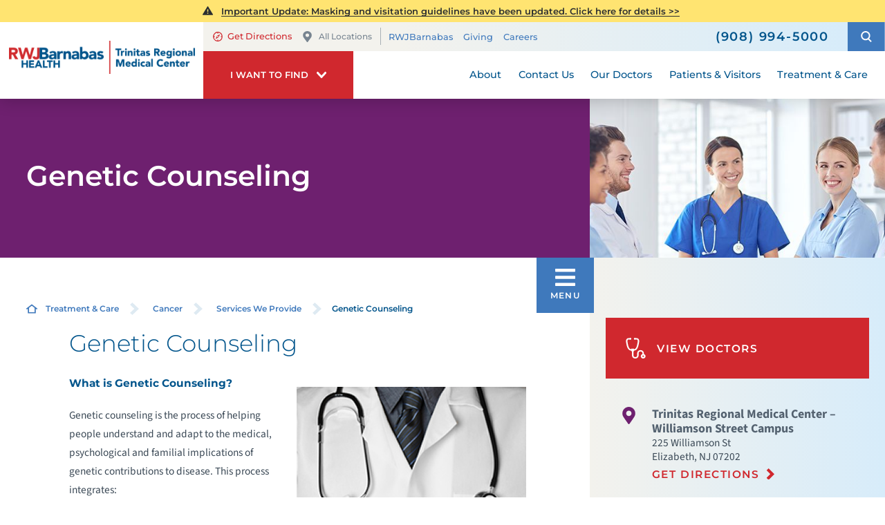

--- FILE ---
content_type: text/html; charset=utf-8
request_url: https://www.rwjbh.org/trinitas-regional-medical-center/treatment-care/cancer/services-we-provide/genetic-counseling/
body_size: 21848
content:
<!DOCTYPE html>
<html lang="en" xmlns="http://www.w3.org/1999/xhtml" data-anim="1" data-prlx="1" data-flr="1" data-i="6n0gt8vfny4" data-is="_1z9fnkr5dv" data-gmap="AIzaSyD9RxIAFFpAdGvsN49rqOZLQbeZ6BSLoL4" data-sa="C9jPob2PYOyfmK1VsFmNdHl2kpcvQJqY2Hn%2BPns21V0Ra6zhMmh5DVnnjZpycy2hm%2FOTuqN695rZY9rRyzXEcyeX%2ByU0FaRLefgdjBKAtYA4baXKXU5%2FinJFQNXTEKTAEg0ALWuLTxiyCDtBPWlfs9RHzg2hHhyMY27p6qZMdE3oG9Qe">
<head>
	<title class="notranslate">Genetic Counseling | Trinitas Regional Medical Center</title>
	<link rel="canonical" href="https://www.rwjbh.org/trinitas-regional-medical-center/treatment-care/cancer/services-we-provide/genetic-counseling/"/>
	<meta content="text/html; charset=utf-8" http-equiv="Content-Type"/>
	<meta content="initial-scale=1" name="viewport"/>
	<meta http-equiv="X-UA-Compatible" content="IE=edge"/>
	<meta name="format-detection" content="telephone=no"/>
	<meta name="description" content="Genetic counseling is the process of helping people understand and adapt to the medical, psychological and familial implications of genetic contributions to disease."/>
	<meta property="og:type" content="website"/>
	<meta property="og:site_name" content="RWJBarnabas Health"/>
	<meta property="og:url" content="https://www.rwjbh.org/trinitas-regional-medical-center/treatment-care/cancer/services-we-provide/genetic-counseling/"/>
	<meta property="og:title" content="Genetic Counseling | Trinitas Regional Medical Center"/>
	<meta property="og:description" content="Genetic counseling is the process of helping people understand and adapt to the medical, psychological and familial implications of genetic contributions to disease."/>
	<meta property="og:image" content="https://www.rwjbh.org/images/Social-Share.jpg"/>
	<meta name="twitter:card" content="summary_large_image"/>
	<meta name="twitter:title" content="Genetic Counseling | Trinitas Regional Medical Center"/>
	<meta name="twitter:description" content="Genetic counseling is the process of helping people understand and adapt to the medical, psychological and familial implications of genetic contributions to disease."/>
	<meta name="twitter:image" content="https://www.rwjbh.org/images/Social-Share.jpg"/>
	<meta name="audio-eye-hash" content="7ba7f2f471a00ef23be2fbd30fe8cc1f"/>
	<link rel="stylesheet" type="text/css" href="/common/css/cms.2412171244510.css"/>
	<link rel="stylesheet" type="text/css" href="/common/css/cms-behave.2412171244510.css"/>
	<link rel="stylesheet" type="text/css" href="/common/make/content-accordion.2412171244524.css"/>
	<link href="/includes/above-the-fold.2512220659573.css" rel="stylesheet" type="text/css"/>
	<link href="/includes/footer.2404171048388.css" rel="stylesheet" type="text/css"/>
	<link href="/includes/fontello.1801241414480.css" rel="stylesheet" type="text/css"/>
	<link href="/includes/general.2510220831042.css" rel="stylesheet" type="text/css"/>
	<link href="/includes/text-highlights.2508120655461.css" rel="stylesheet" type="text/css"/>
	<link href="/includes/print.2005261512168.css" type="text/css" rel="stylesheet"/>
	<link rel="stylesheet" type="text/css" href="/includes/systems.2404171058158.css"/>
	<link rel="stylesheet" type="text/css" href="/includes/modules/testimonial-feed.2504181501468.css"/>
	<link rel="stylesheet" type="text/css" href="/includes/modules/sub-page-events.2503061354454.css"/>
	<link rel="stylesheet" type="text/css" href="/includes/modules/sub-page-map.2502261239412.css"/>
	<link rel="stylesheet" type="text/css" href="/includes/modules/sub-page-highlight.2009041356549.css"/>
	<link rel="stylesheet" type="text/css" href="/includes/modules/wide-sub-page-cta.2012090655170.css"/>
	<link rel="stylesheet" type="text/css" href="/includes/modules/content.2510311150128.css"/>
	<link rel="stylesheet" type="text/css" href="/includes/modules/sub-page-cta.2002190923029.css"/>
	<link rel="stylesheet" type="text/css" href="/includes/footer-v2.2506251109169.css"/>
	<link rel="stylesheet" type="text/css" href="/includes/override/59777.2504230706514.css"/>
	<link rel="stylesheet" type="text/css" href="/includes/modules/sub-banner.2502261302299.css"/>
	<link rel="stylesheet" type="text/css" href="/includes/modules/side-nav-info.2503120651277.css"/>
	<link rel="stylesheet" type="text/css" href="/includes/modules/side-nav.2502101155442.css"/>
	<script type="text/javascript" src="/common/js/j/process.2412171244523.js"></script>
	<script type="text/javascript" src="/common/js/j/require.2412171244523.js"></script>
	<script type="text/javascript" src="/common/js/j/debug.2412171244523.js"></script>
	<script type="text/javascript" src="/common/js/j/poly.2412171244523.js"></script>
	<script type="text/javascript" src="/common/js/j/modernizr.2412171244523.js" defer></script>
	<script type="text/javascript" src="/common/js/j/jquery.3.x.2412171244523.js" defer></script>
	<script type="text/javascript" src="/common/js/j/jquery.ui.2412171244523.js" defer></script>
	<script type="text/javascript" src="/common/js/j/ui.touch.2412171244523.js" defer></script>
	<script type="text/javascript" src="/common/js/j/ui.wheel.2412171244523.js" defer></script>
	<script type="text/javascript" src="/common/js/j/ui.draw.2412171244523.js" defer></script>
	<script type="text/javascript" src="/common/js/j/ui.mobile.2412171244523.js" defer></script>
	<script type="text/javascript" src="/common/js/j/timezone.2412171244523.js" defer></script>
	<script type="text/javascript" src="/common/js/static.2412171244524.js" defer></script>
	<script type="text/javascript" src="/common/js/j/jquery.cookie.2412171244523.js" defer></script>
	<script type="text/javascript" src="/common/js/extensions.2412171244523.js" defer></script>
	<script type="text/javascript" src="/common/js/uri.2412171244524.js" defer></script>
	<script type="text/javascript" src="/common/js/behaviors.2412171244523.js" defer></script>
	<script type="text/javascript" src="/common/js/c/scrollbar.2412171244523.js" defer></script>
	<script type="text/javascript" src="/common/js/c/loading.2412171244523.js" defer></script>
	<script type="text/javascript" src="/common/js/m/date.2412171244523.js" defer></script>
	<script type="text/javascript" src="/common/js/form.2412171244523.js" defer></script>
	<script type="text/javascript" src="/common/js/adapter.2412171244523.js" defer></script>
	<script type="text/javascript" src="/common/js/v/jwplayer.2412171244524.js" defer></script>
	<script type="text/javascript" src="/common/js/video.2412171244524.js" defer></script>
	<script type="text/javascript" src="/common/js/a/bootstrap.2412171244523.js" defer></script>
	<script type="text/javascript" src="/common/js/svg.2509161620371.js" defer></script>
	<script type="text/javascript">window.liveSettings={api_key:"53e5863f43b54a27af30e9787961388a"};</script>
	<script>(function(){
var cook = /(?:^|\b)COOK=(.+?)(?:$|;)/.exec( document.cookie )?.[1];
var analytics;
var marketing;
if(cook==='YES'){analytics=true;marketing=true;}
else if(cook==='NO!'){analytics=false;marketing=false;}
else if(cook==='ANALYTICS'){analytics=true;marketing=false;}
else if(cook==='MARKETING'){analytics=false;marketing=true;}
else{analytics=true;marketing=navigator.globalPrivacyControl||window.doNotSell?false:true;}
window.$consentState={analytics,marketing};
})();</script>
<script type="module" src="/common/usc/p/manage-cookies.js"></script>
</head>
<body class="sub-page two-column genetic-counseling-page services-we-provide-branch " data-config="er76qhpk.nmi\n284dul8._44\7uuvb6kt.yi4\wcvr6dvl.n6n\s4a2japb.mzt" data-id="16980547" data-t="131133" data-l="88059" data-location="59777">
<section class="icobalt ilayout accessibility-zone" id="AccessibilityZone"></section>
<header class="icobalt ilayout" id="HeaderZone"><div id="HeaderContainer">
	<div class="icobalt isublayout" id="HeaderContainerZone"><form id="Form_LocalHeaderArea" method="post" enctype="multipart/form-data" action="/trinitas-regional-medical-center/treatment-care/cancer/services-we-provide/genetic-counseling/" data-search="1">
<input type="hidden" name="_m_" value="LocalHeaderArea">
<div class="local header-area full" id="LocalHeaderArea" universal_="true">
	
	
	
	
	
	
	<div class="alert-section">
		
			<div class="urgent-message-container site-wide" id="SystemWideUrgentMessage">
				
			</div>
		
		<div class="urgent-message-container ui-repeater" id="LocalWarningAlert">	
			
				<div class="urgent-message">
				<svg viewBox="0 0 36 36"><use data-href="/cms/svg/site/_1z9fnkr5dv.36.svg#alert"></use></svg>
					
					
						<p class="urgent-details">
							
							<a href=""><p><a href="/trinitas-regional-medical-center/patients-visitors/visiting-hours-and-guidelines/">Important Update: Masking and visitation guidelines have been updated. Click here for details &gt;&gt;</a></p></a>
						</p>
					
					<p class="urgent-link">
						
						<a href=""></a>
					</p>
				</div>
			
		</div>
	</div>
	<div class="nav-bar" role="menu">
		<div class="mobile-nav">
			<a class="menu-btn" id="LocalMenuButton" role="button" href="javascript:void(0);"><svg viewBox="0 0 36 36"><use data-href="/cms/svg/site/_1z9fnkr5dv.36.svg#hamburger"></use></svg></a>
		</div>
		<a class="top-logo" href="/trinitas-regional-medical-center/">
			<div class="relative">
				<img title="Trinitas Regional Medical Center" class="fixed-img" alt="Trinitas Regional Medical Center" src="/images/hospital-logos/logo-trinitas-regional-medical-center.png">
			</div>
		</a>
		<div class="tel-call">
			<a href="tel:9089945000" id="LocalHeaderArea_1" data-replace-href="tel:{F:Tel:Cookie:PPCP1/9089945000}"><svg viewBox="0 0 36 36"><use data-href="/cms/svg/site/_1z9fnkr5dv.36.svg#phone"></use></svg></a>
		</div>
		<div class="desktop box">
			<div class="upper-top-nav">
				<div class="top-links-translate">
					<div class="links-localization">
						
							<ul class="top-links local-links">
								<li class="item-1">
									<a href="http://maps.google.com/maps?f=q&hl=en&z=15&q=225%20Williamson%20St+,Elizabeth,NJ,07202" target="_blank" rel="nofollow">
										<svg viewBox="0 0 24 24"><use data-href="/cms/svg/site/_1z9fnkr5dv.24.svg#directions"></use></svg>Get Directions
									</a>
								</li>
								<li class="item-2">
									<a class="change-location" href="/our-locations/"><svg viewBox="0 0 36 36"><use data-href="/cms/svg/site/_1z9fnkr5dv.36.svg#pin"></use></svg>All Locations</a>
								</li>
							</ul>
						
						<ul class="top-links" id="LocalExtraTopLinkDesktop">
							<li class="item-1" data-role="item">
								
								<a href="/">RWJBarnabas</a>
							</li><li class="item-2" data-role="item">
								
								<a href="/trinitas-regional-medical-center/giving/">Giving</a>
							</li><li class="item-3" data-role="item">
								<a href="https://www.rwjbarnabashealthcareers.org/jobs/" target="_blank">Careers</a>
								
							</li>
						</ul>
					</div>
					<div class="translate-phone">
						<a class="phone" href="tel:9089945000" id="LocalHeaderArea_2" data-replace-href="tel:{F:Tel:Cookie:PPCP1/9089945000}"><svg viewBox="0 0 36 36"><use data-href="/cms/svg/site/_1z9fnkr5dv.36.svg#phone"></use></svg><span><span id="LocalHeaderArea_3" data-process="replace" data-replace="{F:P:Cookie:PPCP1/(908)%20994-5000}">(908) 994-5000</span></span></a>
					</div>
				</div>
				<div class="site-search-trigger">
					<span title="Search Our Site" class="search-btn icon-btn"><svg viewBox="0 0 24 24"><use data-href="/cms/svg/site/_1z9fnkr5dv.24.svg#search_icon"></use></svg></span>
				</div>
			</div>
			<nav class="top-nav">
				<div class="want-to-find">
					<div class="trigger">
						<p>I want to find</p>
						<svg viewBox="0 0 36 36"><use data-href="/cms/svg/site/_1z9fnkr5dv.36.svg#chevron_down"></use></svg>
					</div>
					<div class="want-to-find-dropdown popup" id="LocalWantsToFindDropDown">
						<ul class="dropdown-links" id="LocalWantsToFindLinks">
							<li class="item-0 header">
								<h4>I Want to Find</h4>
							</li><li class="item-1" data-role="item">
								
								<a href="/doctors/"><img loading="lazy" alt="A Doctor" src="[data-uri]" data-src="/images/page-icons/our-doctors.png"> A Doctor</a>
							</li><li class="item-2" data-role="item">
								
								<a href="/our-locations/"><img loading="lazy" alt="Locations" src="[data-uri]" data-src="/images/page-icons/change-location.png"> Locations</a>
							</li><li class="item-3" data-role="item">
								
								<a href="/patients-visitors/appointments/"><img loading="lazy" alt="Get Care" src="[data-uri]" data-src="/images/page-icons/urgent-care-online-icon.png"> Get Care</a>
							</li><li class="item-4" data-role="item">
								
								<a href="/events/"><img loading="lazy" alt="Events & Classes" src="[data-uri]" data-src="/images/page-icons/events-calendar-icon.png"> Events & Classes</a>
							</li><li class="item-5" data-role="item">
								
								<a href="/trinitas-regional-medical-center/education/"><img loading="lazy" alt="Education Department" src="[data-uri]" data-src="/images/page-icons/healthcare-professionals.png"> Education Department</a>
							</li><li class="item-6" data-role="item">
								
								<a href="/trinitas-regional-medical-center/billing/charges/"><img loading="lazy" alt="Billing & Insurances" src="[data-uri]" data-src="/images/page-icons/billing-information.png"> Billing & Insurances</a>
							</li><li class="item-7" data-role="item">
								
								<a href="/trinitas-regional-medical-center/giving/"><img loading="lazy" alt="Giving" src="[data-uri]" data-src="/images/page-icons/giving-heart-box-icon.png"> Giving</a>
							</li><li class="item-8" data-role="item">
								
								<a href="/patients-visitors/patient-portal/"><img loading="lazy" alt="MyChart Patient Portal" src="[data-uri]" data-src="/images/page-icons/MyChart-Icon-white.png"> MyChart Patient Portal</a>
							</li>
						</ul>
						<div class="static-site-search">
							<div class="search ui-repeater" id="LocalWantToFindSiteSearch">
								<div class="search-box" data-item="i" data-key="">
									<label for="LocalWantToFindSiteSearch_ITM0_C" id="LabelC"><span>Search</span></label>
									<div class="search-input">
										<input placeholder="Search" class="xprev ui-cms-input" type="search" id="LocalWantToFindSiteSearch_ITM0_C" aria-labelledby="LabelC" name="LocalWantToFindSiteSearch$ITM0$C" value>
										<button title="Site Search" aria-label="Site Search" class="icon-btn" type="submit" id="LocalWantToFindSiteSearch_ITM0_ctl02" name="LocalWantToFindSiteSearch$ITM0$ctl02" data-commandname="Search"><svg viewBox="0 0 24 24"><use data-href="/cms/svg/site/_1z9fnkr5dv.24.svg#search_icon"></use></svg></button>
									</div>
								</div>
							</div>
						</div>
					</div>
				</div>
				<ul class="desktop-nav ui-scroll" id="LocalTopNavigation">
					<li class="menu-close menu-btn">
						Close
						<svg viewBox="0 0 36 36"><use data-href="/cms/svg/site/_1z9fnkr5dv.36.svg#close"></use></svg>
					</li>
					<li class="about  child12">
						
						<a href="/trinitas-regional-medical-center/about/">About</a>
						
							
								
								<a class="collapsing-btn panel-btn" href="/trinitas-regional-medical-center/about/"></a>
								<div class="dd-nav" data-role="fly-nav">
									<div class="main">
										<ul class="ui-scroll fly-nav" id="LocalDdabout">
											<li class="dd-close panel-btn">
												<svg viewBox="0 0 36 36"><use data-href="/cms/svg/site/_1z9fnkr5dv.36.svg#chevron_left"></use></svg> Back
											</li>
											<li class="accreditations-certifications-licensure ">
												
												<a href="/trinitas-regional-medical-center/about/accreditations-certifications-licensure/">Accreditations, Certifications & Licensure</a>
											</li><li class="auxiliary ">
												
												<a href="/trinitas-regional-medical-center/about/auxiliary/">Auxiliary</a>
											</li><li class="board-of-directors ">
												
												<a href="/trinitas-regional-medical-center/about/board-of-directors/">Board of Directors</a>
											</li><li class="come-discover-elizabeth ">
												
												<a href="/trinitas-regional-medical-center/about/come-discover-elizabeth/">Come Discover Elizabeth</a>
											</li><li class="community-health-needs-assessment ">
												
												<a href="/trinitas-regional-medical-center/about/community-health-needs-assessment/">Community Health Needs Assessment</a>
											</li><li class="health-equity ">
												
												<a href="/why-rwjbarnabas-health-/health-equity/">Health Equity</a>
											</li><li class="history ">
												
												<a href="/trinitas-regional-medical-center/about/history/">History</a>
											</li><li class="medical-staff ">
												
												<a href="/trinitas-regional-medical-center/about/medical-staff/">Medical Staff</a>
											</li><li class="mission-vision-values ">
												<a href="/documents/trinitas/TRMC-Mission-Vision-Purpose.pdf" target="_blank">Mission, Vision & Values</a>
												
											</li><li class="podcasts ">
												
												<a href="/trinitas-regional-medical-center/about/podcasts/">Podcasts</a>
											</li><li class="publications ">
												
												<a href="/trinitas-regional-medical-center/about/publications/">Publications</a>
											</li><li class="volunteer-services ">
												
												<a href="/trinitas-regional-medical-center/about/volunteer-services/">Volunteer Services</a>
											</li>
										</ul>
									</div>
								</div>
							
						
						
							
						
						
							
						
					</li><li class="contact-us  child1">
						
						<a href="/trinitas-regional-medical-center/contact-us/">Contact Us</a>
						
							
								
								<a class="collapsing-btn panel-btn" href="/trinitas-regional-medical-center/contact-us/"></a>
								<div class="dd-nav" data-role="fly-nav">
									<div class="main">
										<ul class="ui-scroll fly-nav" id="LocalDdcontact-us">
											<li class="dd-close panel-btn">
												<svg viewBox="0 0 36 36"><use data-href="/cms/svg/site/_1z9fnkr5dv.36.svg#chevron_left"></use></svg> Back
											</li>
											<li class="stay-connected ">
												
												<a href="/trinitas-regional-medical-center/contact-us/stay-connected/">Stay Connected</a>
											</li>
										</ul>
									</div>
								</div>
							
						
						
							
						
						
							
						
					</li><li class="our-doctors  child2">
						
						<a href="/doctors/">Our Doctors</a>
						
							
								
								<a class="collapsing-btn panel-btn" href="/doctors/"></a>
								<div class="dd-nav" data-role="fly-nav">
									<div class="main">
										<ul class="ui-scroll fly-nav" id="LocalDdour-doctors">
											<li class="dd-close panel-btn">
												<svg viewBox="0 0 36 36"><use data-href="/cms/svg/site/_1z9fnkr5dv.36.svg#chevron_left"></use></svg> Back
											</li>
											<li class="how-to-choose-a-doctor ">
												
												<a href="/patients-visitors/how-to-choose-a-doctor/">How to Choose a Doctor</a>
											</li><li class="medical-group ">
												
												<a href="/rwjbarnabas-health-medical-group/">Medical Group</a>
											</li>
										</ul>
									</div>
								</div>
							
						
						
							
						
						
							
						
					</li><li class="patients-visitors  child17">
						
						<a href="/trinitas-regional-medical-center/patients-visitors/">Patients & Visitors</a>
						
							
								
								<a class="collapsing-btn panel-btn" href="/trinitas-regional-medical-center/patients-visitors/"></a>
								<div class="dd-nav" data-role="fly-nav">
									<div class="main">
										<ul class="ui-scroll fly-nav" id="LocalDdpatients-visitors">
											<li class="dd-close panel-btn">
												<svg viewBox="0 0 36 36"><use data-href="/cms/svg/site/_1z9fnkr5dv.36.svg#chevron_left"></use></svg> Back
											</li>
											<li class="advance-directives ">
												
												<a href="/trinitas-regional-medical-center/patients-visitors/advance-directives/">Advance Directives</a>
											</li><li class="billing-pricing ">
												
												<a href="/billing/">Billing & Pricing</a>
											</li><li class="phone-directory ">
												
												<a href="/trinitas-regional-medical-center/patients-visitors/phone-directory/">Phone Directory</a>
											</li><li class="e-cards ">
												
												<a href="/patients-visitors/e-cards/">e-Cards</a>
											</li><li class="gift-shop ">
												<a href="https://www.hospitalgiftshop.com/shop/Trinitas-Regional-Medical-Center.aspx" target="_blank">Gift Shop</a>
												
											</li><li class="image-sharing ">
												
												<a href="/patients-visitors/image-sharing/">Image Sharing</a>
											</li><li class="maps-directions ">
												
												<a href="/trinitas-regional-medical-center/patients-visitors/maps-directions/">Maps & Directions</a>
											</li><li class="medical-records ">
												
												<a href="/trinitas-regional-medical-center/patients-visitors/medical-records/">Medical Records</a>
											</li><li class="operation-safe-at-trinitas ">
												
												<a href="/trinitas-regional-medical-center/patients-visitors/operation-safe-at-trinitas/">Operation Safe At Trinitas</a>
											</li><li class="out-of-network-information ">
												
												<a href="/trinitas-regional-medical-center/patients-visitors/out-of-network-information/">Out-of-Network Information</a>
											</li><li class="patient-portal ">
												
												<a href="/patients-visitors/patient-portal/mychart/">Patient Portal</a>
											</li><li class="privacy-nondiscrimination-notices ">
												
												<a href="/why-rwjbarnabas-health-/privacy-and-nondiscrimination-notices/">Privacy & Nondiscrimination Notices</a>
											</li><li class="public-information-postings ">
												
												<a href="/trinitas-regional-medical-center/patients-visitors/public-information-postings/">Public Information Postings</a>
											</li><li class="satisfaction-and-concerns ">
												
												<a href="/trinitas-regional-medical-center/patients-visitors/satisfaction-and-concerns/">Satisfaction and Concerns</a>
											</li><li class="support-groups ">
												
												<a href="/trinitas-regional-medical-center/patients-visitors/support-groups/">Support Groups</a>
											</li><li class="visiting-hours-and-guidelines ">
												
												<a href="/trinitas-regional-medical-center/patients-visitors/visiting-hours-and-guidelines/">Visiting Hours and Guidelines</a>
											</li><li class="what-you-need-to-know-about-covid-19 ">
												
												<a href="/patients-visitors/what-you-need-to-know-about-covid-19/">What You Need to Know About COVID-19</a>
											</li>
										</ul>
									</div>
								</div>
							
						
						
							
						
						
							
						
					</li><li class="treatment-care selected child30">
						
						<a href="/treatment-care/">Treatment & Care</a>
						
							
						
						
							
								
							
						
						
							
								
									
									<a class="collapsing-btn panel-btn" href="/treatment-care/"></a>
									<div class="dd-nav treatment-care" data-role="fly-nav">
										<div class="main">
											<span class="title"><svg viewBox="0 0 36 36"><use data-href="/cms/svg/site/_1z9fnkr5dv.36.svg#services"></use></svg>Specialty Services</span>
											<ul class="ui-scroll fly-nav" id="Ddtreatment-care">
												<li class="dd-close panel-btn">
													<svg viewBox="0 0 36 36"><use data-href="/cms/svg/site/_1z9fnkr5dv.36.svg#chevron_left"></use></svg> Back
												</li>
												<li class="cancer ">
													
													<a href="/trinitas-regional-medical-center/treatment-care/cancer/">Cancer</a>
												</li><li class="heart-and-vascular-care ">
													
													<a href="/trinitas-regional-medical-center/treatment-care/heart-and-vascular-care/">Heart and Vascular Care</a>
												</li><li class="sleep-disorders ">
													
													<a href="/trinitas-regional-medical-center/treatment-care/sleep-disorders/">Sleep Disorders</a>
												</li><li class="womens-health ">
													
													<a href="/trinitas-regional-medical-center/treatment-care/womens-health/">Women's Health</a>
												</li><li class="wound-care ">
													
													<a href="/trinitas-regional-medical-center/treatment-care/wound-care/">Wound Care</a>
												</li><li class="mental-health-and-behavioral-health ">
													
													<a href="/trinitas-regional-medical-center/treatment-care/mental-health-and-behavioral-health/">Mental Health and Behavioral Health</a>
												</li><li class="all-services-mobile">
													<a href="/treatment-care/">View All Services</a>
												</li>
											</ul>
											<a class="all-services-link" href="/treatment-care/">View All Services</a>
										</div>
									</div>
								
							
						
					</li>
					<li class="extra-links">
						<ul class="top-links" id="LocalExtraTopLink">
							<li class="item-1" data-role="item">
								
								<a href="/">RWJBarnabas</a>
							</li><li class="item-2" data-role="item">
								
								<a href="/trinitas-regional-medical-center/giving/">Giving</a>
							</li><li class="item-3" data-role="item">
								<a href="https://www.rwjbarnabashealthcareers.org/jobs/" target="_blank">Careers</a>
								
							</li>
						</ul>
					</li>
				</ul>
			</nav>
		</div>
	</div>
</div>
</form>
<script id="Process_LocalHeaderArea" type="text/javascript" style="display:none;">window.Process&&Process.Page(['Process_LocalHeaderArea','LocalHeaderArea_1','LocalHeaderArea_2','LocalHeaderArea_3']);</script>
<form id="Form_LocalHeaderSearchContainer" method="post" enctype="multipart/form-data" action="/trinitas-regional-medical-center/treatment-care/cancer/services-we-provide/genetic-counseling/" data-search="1">
<input type="hidden" name="_m_" value="LocalHeaderSearchContainer">
<div class="upper-top-nav-search site-search" id="LocalHeaderSearchContainer" role="dialog" universal_="true">
	<div class="popup ui-repeater" id="LocalSiteSearch" aria-hidden="true">
		<div class="search-box" data-item="i" data-key="">
			<label for="LocalSiteSearch_ITM0_C" id="LabelTopC"><span>Search</span></label>
			<div class="search-input">
				<input placeholder="Search" class="xprev ui-cms-input" type="search" id="LocalSiteSearch_ITM0_C" aria-labelledby="LabelTopC" name="LocalSiteSearch$ITM0$C" value>
				<button title="Site Search" aria-label="Site Search" class="icon-btn" type="submit" id="LocalSiteSearch_ITM0_ctl02" name="LocalSiteSearch$ITM0$ctl02" data-commandname="Search"><svg viewBox="0 0 24 24"><use data-href="/cms/svg/site/_1z9fnkr5dv.24.svg#search_icon"></use></svg></button>
			</div>
		</div>
		<span class="search-btn icon-btn close" aria-haspopup="true" role="button" tabindex="0" aria-pressed="false" aria-controls="LocalHeaderSearchContainer" data-item="i" data-key=""><svg viewBox="0 0 36 36"><use data-href="/cms/svg/site/_1z9fnkr5dv.36.svg#close"></use></svg></span>
	</div>
</div>
</form><form id="Form_LocalHeaderBottomArea" method="post" enctype="multipart/form-data" action="/trinitas-regional-medical-center/treatment-care/cancer/services-we-provide/genetic-counseling/" data-search="1">
<input type="hidden" name="_m_" value="LocalHeaderBottomArea">
<div class="header-area-bottom full" id="LocalHeaderBottomArea" universal_="true">
	<div class="bottom-menu-holder">
		<div class="mobile-nav">
			<a href="javascript:void(0);" id="MobileMenuButton" class="menu-btn"><svg viewBox="0 0 36 36"><use data-href="/cms/svg/site/_1z9fnkr5dv.36.svg#hamburger"></use></svg>Menu</a>
		</div>
		<div class="want-to-find">
			<div class="trigger">
				<p>I want to find</p>
				<svg viewBox="0 0 36 36"><use data-href="/cms/svg/site/_1z9fnkr5dv.36.svg#chevron_down"></use></svg>
			</div>
			<div class="want-to-find-dropdown popup" id="LocalWantToFindDropDownMobile">
				<button type="button" class="close-btn trigger" aria-label="Close Local Want To Find Mobile Menu" title="Close Local Want To Find Mobile Menu">
					<svg viewBox="0 0 36 36"><use data-href="/cms/svg/site/_1z9fnkr5dv.36.svg#close"></use></svg>
					<span class="mobile-only">Close Menu</span>
				</button>
				<ul class="dropdown-links" id="LocalWantToFindLinkMobile">
					<li class="item-0 header">
						<h4>I Want to Find</h4>
					</li><li class="item-1" data-role="item">
						
						<a href="/doctors/"><img loading="lazy" alt="A Doctor" src="[data-uri]" data-src="/images/page-icons/our-doctors.png"> A Doctor</a>
					</li><li class="item-2" data-role="item">
						
						<a href="/our-locations/"><img loading="lazy" alt="Locations" src="[data-uri]" data-src="/images/page-icons/change-location.png"> Locations</a>
					</li><li class="item-3" data-role="item">
						
						<a href="/patients-visitors/appointments/"><img loading="lazy" alt="Get Care" src="[data-uri]" data-src="/images/page-icons/urgent-care-online-icon.png"> Get Care</a>
					</li><li class="item-4" data-role="item">
						
						<a href="/events/"><img loading="lazy" alt="Events & Classes" src="[data-uri]" data-src="/images/page-icons/events-calendar-icon.png"> Events & Classes</a>
					</li><li class="item-5" data-role="item">
						
						<a href="/trinitas-regional-medical-center/education/"><img loading="lazy" alt="Education Department" src="[data-uri]" data-src="/images/page-icons/healthcare-professionals.png"> Education Department</a>
					</li><li class="item-6" data-role="item">
						
						<a href="/trinitas-regional-medical-center/billing/charges/"><img loading="lazy" alt="Billing & Insurances" src="[data-uri]" data-src="/images/page-icons/billing-information.png"> Billing & Insurances</a>
					</li><li class="item-7" data-role="item">
						
						<a href="/trinitas-regional-medical-center/giving/"><img loading="lazy" alt="Giving" src="[data-uri]" data-src="/images/page-icons/giving-heart-box-icon.png"> Giving</a>
					</li><li class="item-8" data-role="item">
						
						<a href="/patients-visitors/patient-portal/"><img loading="lazy" alt="MyChart Patient Portal" src="[data-uri]" data-src="/images/page-icons/MyChart-Icon-white.png"> MyChart Patient Portal</a>
					</li>
				</ul>
				<div class="static-site-search">
					<div class="search ui-repeater" id="LocalWantToFindSiteSearchMobile">
						<div class="search-box" data-item="i" data-key="">
							<label for="LocalWantToFindSiteSearchMobile_ITM0_C" id="LabelBottomC"><span>Search</span></label>
							<div class="search-input">
								<input placeholder="Search" class="xprev ui-cms-input" type="search" id="LocalWantToFindSiteSearchMobile_ITM0_C" aria-labelledby="LabelBottomC" name="LocalWantToFindSiteSearchMobile$ITM0$C" value>
								<button title="Site Search" aria-label="Site Search" class="icon-btn" type="submit" id="LocalWantToFindSiteSearchMobile_ITM0_ctl02" name="LocalWantToFindSiteSearchMobile$ITM0$ctl02" data-commandname="Search"><svg viewBox="0 0 24 24"><use data-href="/cms/svg/site/_1z9fnkr5dv.24.svg#search_icon"></use></svg></button>
							</div>
						</div>
					</div>
				</div>
			</div>
		</div>
	</div>
</div>
</form></div>
</div></header>
<main>
	<div class="icobalt ilayout" id="MainZone"><section class="sub-banner-area full" id="LocalSubBannerArea" universal_="true">
	
	<div class="banner-holder" id="LocalBannerContent">
		<div class="banner-content two-thirds ">
			<strong>Genetic Counseling</strong>
		</div>
		<div class="banner-image third">
			<img src="/shared/images/spacer.gif" alt="" style="background-image:url('/images/banners/subpage-banner-images/banner-38-gensub.jpg')">
		</div>
	</div>
</section></div>
	<section class="two-columns-container flex spaced">
		<section class="no-padding two-thirds">
			<article class="icobalt ilayout content-zone" id="ContentZone"><div id="BreadcrumbsButtons" class="bcb container main cf ui-repeater" universal_="true">
	<div class="cf">
		<div class="bread" data-cookie="59777">
			<a href="/trinitas-regional-medical-center/" class="home-link"> <svg viewBox="0 0 24 24"><use data-href="/cms/svg/site/_1z9fnkr5dv.24.svg#home"></use></svg></a><a href="/treatment-care/" target="_self" class="treatment-care" data-item="i">Treatment & Care</a><span class="separator"><svg viewBox="0 0 36 36"><use data-href="/cms/svg/site/_1z9fnkr5dv.36.svg#chevron_right"></use></svg></span><a href="/trinitas-regional-medical-center/treatment-care/cancer/" target="_self" class="cancer" data-item="i">Cancer</a><span class="separator"><svg viewBox="0 0 36 36"><use data-href="/cms/svg/site/_1z9fnkr5dv.36.svg#chevron_right"></use></svg></span><a href="/trinitas-regional-medical-center/treatment-care/cancer/services-we-provide/" target="_self" class="services-we-provide" data-item="i">Services We Provide</a><span class="separator"><svg viewBox="0 0 36 36"><use data-href="/cms/svg/site/_1z9fnkr5dv.36.svg#chevron_right"></use></svg></span><span class="selected genetic-counseling" data-item="i">Genetic Counseling</span>
		</div>
	</div>
</div><div class="content-area" id="ContentArea" data-onvisible="visible">
	
	
	<div class="drawn-arrow-container">
		<div class="drawn-arrow relative">
			<svg viewBox="0 0 36 36"><use data-href="/cms/svg/site/_1z9fnkr5dv.36.svg#chevron_right"></use></svg>
		</div>
	</div>
	<div class="content-style" id="MainContent" data-content="true"><h1>Genetic Counseling</h1>
<h3>
	<b><img class="media-right" alt="scientist holding gene model" src="/images/trinitas/generic_image_4.jpg">What is Genetic Counseling?</b>
</h3>
<p>Genetic counseling is the process of helping people understand and adapt
	 to the medical, psychological and familial implications of genetic contributions
	 to disease. This process integrates:</p>
<ul>
	<li>Interpretation of family and medical histories to assess the chance of
		 disease occurrence or recurrence.</li>
	<li>Education about inheritance, testing, management, prevention, resources
		 and research.</li>
	<li>Counseling to promote informed choices and adaptation to the risk or condition.</li>
</ul>
<h3><b>What is a Genetic Counselor?</b></h3>
<p>Genetic counselors are health professionals with specialized graduate degrees
	 and experience in the areas of medical genetics and counseling. The American
	 Board of Genetic Counseling certifies genetic counselors through board
	 exams and accredits genetic counseling training programs. The National
	 Society of Genetic Counselors is the professional membership association.</p>
<h3><b>Who should be referred for genetic counseling?</b></h3>
<p>It is important to remember that there are many different cancer syndromes.
	 The types of cancer and ages of onset of cancer observed in the patient
	 and their family are what determine which genes should be tested. In general,
	 if a person is diagnosed with cancer before the age of 50, diagnosed with
	 a rare cancer or multiple primary cancer, and/or has an unusual amount
	 of cancer in their family which cannot be explained by exposure or advanced
	 age, a referral to a genetic counselor is indicated.</p>
<p>The most common cancers seen for genetic evaluation are breast, ovarian,
	 colon and uterine cancer.</p>
<p>An assessment for hereditary breast and ovarian cancer is indicated when
	 the patient has a personal and/or family history of:</p>
<ul>
	<li>Breast or ovarian cancer before the age of 50</li>
	<li>Male breast cancer</li>
	<li>Ashkenazi Jewish ancestry with personal and/or family history of breast
		 or ovarian cancer</li>
	<li>3 or more breast cancers, any age</li>
	<li>Bilateral breast cancer</li>
	<li>2 or more ovarian cancers, or breast and ovarian cancer</li>
	<li>Known mutation in ANY family member</li>
</ul>
<p>An assessment for hereditary colorectal cancer is indicated when the patient
	 has a personal and/or family history of:</p>
<ul>
	<li>Colorectal or endometrial cancer before the age of 50</li>
	<li>2 or more colorectal, endometrial, ovarian, gastric or urinary tract cancers</li>
	<li>Multiple colorectal polyps</li>
</ul>
<h3><b>What is the benefit of genetic counseling and testing?</b></h3>
<p>In many cases, patients overestimate their cancer risk. Genetic counseling
	 can help put their risk into perspective and provide them with appropriate
	 screening and prevention guidelines to discuss with their physicians.</p>
<p>Genetic testing may identify a family at substantially increased risk to
	 develop cancer. Specialized screening methods, more frequent screening
	 and cancer prevention methods have been shown to improve survival rates.</p>
<h3><b>Does insurance pay for genetic testing?</b></h3>
<p>YES, most insurance plans do pay for genetic testing when medically indicated.
	 Each insurance company (including Medicare) has a personal/family history
	 criteria which must be met to obtain approval. Many labs also have a charity
	 care program for low income, uninsured patients.</p>
<h3><b>What about insurance discrimination?</b></h3>
<p>The Genetic Information Nondiscrimination Act of 2008 (GINA) is a federal
	 law designed to prohibit the improper use of genetic information. GINA
	 prohibits group health plans and health insurers from denying coverage
	 or charging that person higher premiums based solely on a genetic predisposition
	 to developing a disease in the future. The legislation also bars employers
	 from using an individual's genetic information when making hiring, firing,
	 job placement or promotion decisions. This law does not protect against
	 life insurance discrimination.</p>
</div>
</div><div class="bb-form" id="BBFormHolder">
	<div id="bbox-root" data-module-note="BB Form Handler Do Not Touch" data-code=""></div><div style="display:none"></div>
</div><section class="accordion-area" id="AccordianArea" universal_="true">
	
	<noscript type="text/javascript" src="/includes/js/accordian-script.js"></noscript>
	
	<div class="accordion-holder" id="AccordionContentHolder">
		<article data-content="true">
			<ul class="collapsing-list">
				<li class="acc-item" data-item="i">
					
				</li>
			</ul>
		</article>
	</div>
</section><div class="sub-page-cta full" id="LocalSubpageCta" universal_="true">
	
	<div class="cta-holder" id="LocalCtaHolder">
		<ul class="cta-list flex items-3">
			<li class="item-1" data-item="i">
				<a href="/why-rwjbarnabas-health-/patient-experience-journey/quality/"><icon svg="301847"><svg viewBox="0 0 1024 1024"><use data-href="/cms/svg/6n0gt8vfny4.svg#icon_301847"></use></svg></icon>Our Quality<icon svg="57597"><svg viewBox="0 0 1024 1024"><use data-href="/cms/svg/6n0gt8vfny4.svg#icon_57597"></use></svg></icon></a>
			</li>
			<li class="item-2" data-item="i">
				<a href="/patient-stories/"><icon svg="289087"><svg viewBox="0 0 1024 1024"><use data-href="/cms/svg/6n0gt8vfny4.svg#icon_289087"></use></svg></icon>Testimonials<icon svg="57597"><svg viewBox="0 0 1024 1024"><use data-href="/cms/svg/6n0gt8vfny4.svg#icon_57597"></use></svg></icon></a>
			</li>
			<li class="item-3" data-item="i">
				<a href="/patients-visitors/appointments/"><icon svg="289083"><svg viewBox="0 0 1024 1024"><use data-href="/cms/svg/6n0gt8vfny4.svg#icon_289083"></use></svg></icon>
					Appointments
					<icon svg="57597"><svg viewBox="0 0 1024 1024"><use data-href="/cms/svg/6n0gt8vfny4.svg#icon_57597"></use></svg></icon>
				</a>
			</li>
		</ul>
	</div>
</div><div class="content-area secondary" id="SecondaryContentAreaAlt">
	
	<div class="content-style" id="SecondaryContent" data-content="true"></div>
</div></article>
			<div class="icobalt ilayout" id="BottomMainZone"><section class="testimonial-feed-container" id="SubTestimonialFeedContainer" universal_="true">
	
	<noscript type="text/javascript" src="/common/js/j/ui.mobile.js"></noscript>
	<noscript type="text/javascript" src="/includes/js/scrolling-list-script.js"></noscript>
	<noscript type="text/javascript" src="/includes/js/tabs-script.js"></noscript>
	
	<div class="flex el-tab-box relative" data-onvisible="visible">
		<div class="drawn-arrow-container">
			<div class="drawn-arrow relative">
				<icon svg="298565"><svg viewBox="0 0 1024 1024"><use data-href="/cms/svg/6n0gt8vfny4.svg#icon_298565"></use></svg></icon>
			</div>
		</div>
		<div class="content two-thirds">
			<div class="scroll-box">
				<div class="holder">
					<div class="testimonial-header" id="TestimonalHeader">
						<header>
							<h4>
								<icon svg="289087"><svg viewBox="0 0 1024 1024"><use data-href="/cms/svg/6n0gt8vfny4.svg#icon_289087"></use></svg></icon>
								Patient Stories
							</h4>
						</header>
					</div>
					<div class="container ui-repeater" id="PatientStoriesListOne" data-role="container">
						<ul class="testimonial-info collapsing-list" data-role="list">
							<li class="el-tab testimonial active" data-role="item" data-item="i" data-key="71496">
								
									<p class="info" data-type="section">When I entered, the whole team received me, from the lobby, the full team, Radiation and Chemotherapy. They are so professional. They are fantastic. </p>
								
								
								<div class="title header-flair" data-type="title">
									<span class="name-info notranslate">Tania</span>
								</div>
								<span class="read-more"><a class="btn no-background" href="/patient-stories/trinitas-comprehensive-cancer-center-a-patient-s/">Read More</a></span>
							</li><li class="el-tab testimonial " data-role="item" data-item="i" data-key="51446">
								
									<p class="info" data-type="section">“The treatment continues to go well, and I feel good. I love the fact that it’s a pill—no IV or needles. I’m back to work, traveling, going to church and doing all the things I enjoy.” </p>
								
								
								<div class="title header-flair" data-type="title">
									<span class="name-info notranslate">Cynthia</span>
								</div>
								<span class="read-more"><a class="btn no-background" href="/patient-stories/new-answers-for-tough-cancers/">Read More</a></span>
							</li><li class="el-tab testimonial " data-role="item" data-item="i" data-key="27221">
								
									<p class="info" data-type="section">One of the things that caught my attention is the way the medical personnel take care of the patients... </p>
								
								
								<div class="title header-flair" data-type="title">
									<span class="name-info notranslate">Nadia</span>
								</div>
								<span class="read-more"><a class="btn no-background" href="/patient-stories/battling-breast-cancer-at-trinitas-regional-medi/">Read More</a></span>
							</li>
						</ul>
					</div>
					<div class="testimonial-footer ui-repeater" id="PatientStoriesLink">
						<div class="btn-con" data-item="i">
							<a class="btn v1" href="/patient-stories/?category=106">View All Cancer Stories</a>
							
						</div>
						<div class="scrolling-list-nav vertical" data-item="i">
							<icon svg="57599" class="prev-btn" data-role="nav" data-direction="prev"><svg viewBox="0 0 1024 1024"><use data-href="/cms/svg/6n0gt8vfny4.svg#icon_57599"></use></svg></icon>
							<icon svg="57597" class="next-btn" data-role="nav" data-direction="next"><svg viewBox="0 0 1024 1024"><use data-href="/cms/svg/6n0gt8vfny4.svg#icon_57597"></use></svg></icon>
						</div>
					</div>
				</div>
			</div>
		</div>
		<div class="testimonial-header mobile" id="TestimonalHeaderMobile">
			<header>
				<h4>
					<icon svg="289087"><svg viewBox="0 0 1024 1024"><use data-href="/cms/svg/6n0gt8vfny4.svg#icon_289087"></use></svg></icon>
					Patient Stories
				</h4>
			</header>
		</div>
		<ul class="video third relative ui-repeater" id="PatientStoriesListTwo">
			<li loading="lazy" class="video-item el-tab-panel active video-box  " style="background-image:url('/cms/thumbnails/00/800x790//images/patient-stories/trinitas/Tania-Ortiz.jpg')" data-item="i">
				<div class="info">
					<icon class="vid-pop-btn open-btn" svg="289088"><svg viewBox="0 0 1024 1024"><use data-href="/cms/svg/6n0gt8vfny4.svg#icon_289088"></use></svg></icon>
					<span class="title-font"><strong>Watch Testimonial</strong></span>
				</div>
				<div class="video-pop">
					<div class="bg vid-pop-btn"></div>
					<div class="vid-con">
						
					        <figure class="yt-container">
					            <iframe class="js-youtubeVid" width="100%" height="100%" src="https://www.youtube.com/embed/jkftdTAbtSg?si=HAEJisAZW6vUgdFX?rel=0" frameborder="0" allow="accelerometer; encrypted-media; gyroscope; picture-in-picture" allowfullscreen></iframe>
					        </figure>
					    
					    
					</div>
					<icon class="vid-pop-btn close-btn" svg="59206"><svg viewBox="0 0 1024 1024"><use data-href="/cms/svg/6n0gt8vfny4.svg#icon_59206"></use></svg></icon>
				</div>
			</li><li loading="lazy" class="video-item el-tab-panel  video-box  no-vid" style="background-image:url('/cms/thumbnails/00/800x790//images/patient-stories/saint barnabas medical center/cynthia-o.jpg')" data-item="i">
				<div class="info">
					<icon class="vid-pop-btn open-btn" svg="289088"><svg viewBox="0 0 1024 1024"><use data-href="/cms/svg/6n0gt8vfny4.svg#icon_289088"></use></svg></icon>
					<span class="title-font"><strong>Watch Testimonial</strong></span>
				</div>
				<div class="video-pop">
					<div class="bg vid-pop-btn"></div>
					<div class="vid-con">
						
					    
				    		
					    
					</div>
					<icon class="vid-pop-btn close-btn" svg="59206"><svg viewBox="0 0 1024 1024"><use data-href="/cms/svg/6n0gt8vfny4.svg#icon_59206"></use></svg></icon>
				</div>
			</li><li loading="lazy" class="video-item el-tab-panel  video-box  " style="background-image:url('/cms/thumbnails/00/800x790//images/patient-stories/trinitas/Nadia-Pierre.jpg')" data-item="i">
				<div class="info">
					<icon class="vid-pop-btn open-btn" svg="289088"><svg viewBox="0 0 1024 1024"><use data-href="/cms/svg/6n0gt8vfny4.svg#icon_289088"></use></svg></icon>
					<span class="title-font"><strong>Watch Testimonial</strong></span>
				</div>
				<div class="video-pop">
					<div class="bg vid-pop-btn"></div>
					<div class="vid-con">
						
					        <figure class="yt-container">
					            <iframe class="js-youtubeVid" width="100%" height="100%" src="https://www.youtube.com/embed/o1TXmHxv3vk?rel=0" frameborder="0" allow="accelerometer; encrypted-media; gyroscope; picture-in-picture" allowfullscreen></iframe>
					        </figure>
					    
					    
					</div>
					<icon class="vid-pop-btn close-btn" svg="59206"><svg viewBox="0 0 1024 1024"><use data-href="/cms/svg/6n0gt8vfny4.svg#icon_59206"></use></svg></icon>
				</div>
			</li>
		</ul>
	</div>
</section><div class="sub-events-container" id="SubNewsContainer" universal_="true">
	
	<div class="events-holder">
		<div class="header-info ui-repeater" id="SubNewsHeader">
			<header class="half" data-item="i">
				<h4>Health Articles</h4>
			</header>
			<a class="btn no-background half" href="/blog/?category=118798">View All Posts</a>
			
			
		</div>
		<ul class="events-list flex items-3 ui-repeater" id="SubNewsList">
			<li class="item-1" data-item="i" data-key="1681083">
				<a href="/blog/2025/november/landmark-data-from-rutgers-cancer-institute-and-/">
					<p class="notranslate">Nov 7, 2025</p>
					
						<img loading="lazy" src="[data-uri]" alt="Christian Hinrichs, MD" data-bg="/cms/thumbnails/00/312x223//images/blog/Hinrichs-Lab.jpg">
					
					
					<h4>Landmark Data from Rutgers Cancer Institute and RWJBarnabas Health Show Long-term Complete Responses of T Cell Therapies for HPV-Related Cancers</h4>
				</a>
			</li><li class="item-2" data-item="i" data-key="1660662">
				<a href="/blog/2025/august/keep-chronic-diseases-in-check/">
					<p class="notranslate">Aug 22, 2025</p>
					
						<img loading="lazy" src="[data-uri]" alt="physician talking with patient" data-bg="/cms/thumbnails/00/312x223//images/blog/keep-chronic-diseases-in-check-cen.jpg">
					
					
					<h4>Keep Chronic Diseases in Check</h4>
				</a>
			</li><li class="item-3" data-item="i" data-key="1660641">
				<a href="/blog/2025/august/tomorrow-s-cancer-treatment-today/">
					<p class="notranslate">Aug 15, 2025</p>
					
						<img loading="lazy" src="[data-uri]" alt="Graphic of Car T-cell therapy" data-bg="/cms/thumbnails/00/312x223//images/blog/tomorrows-cancer-treatment-today.jpg">
					
					
					<h4>Tomorrow’s Cancer Treatment Today</h4>
				</a>
			</li>
		</ul>
	</div>
</div><div class="sub-highlight-container" id="LocalSubHighlightContainer" universal_="true">
	
	<div class="highlight-holder" id="LocalHighlightHolder">
		
	</div>
</div></div>
		</section>
		<aside class="icobalt ilayout side-zone third follow-con" id="SideZone"><aside class="side-nav treatment side-follow ui-repeater" id="AdvancedSideNav" universal_="true">
	
	
	
	
	<div class="trigger-side-nav">
		<svg viewBox="0 0 36 36"><use data-href="/cms/svg/site/_1z9fnkr5dv.36.svg#hamburger"></use></svg>
		<p>menu</p>
		<svg viewBox="0 0 36 36"><use data-href="/cms/svg/site/_1z9fnkr5dv.36.svg#chevron_right"></use></svg>
	</div>
	<nav class="side-nav-info popup">
		<header>
			<a href="/trinitas-regional-medical-center/treatment-care/cancer/services-we-provide/">
				<h5>Services We Provide</h5>
			</a>
		</header>
		<div class="full-bg">
			<div class="relative">
				<ul class="ui-scroll side-nav-list" data-totalresults="9">
					<li class="level1 ">
						<a href="/trinitas-regional-medical-center/treatment-care/cancer/services-we-provide/breast-health-you-program/" target="_self">Breast Health & You Program</a>
						
						
					</li><li class="level1 ">
						<a href="/trinitas-regional-medical-center/treatment-care/cancer/services-we-provide/financial-services/" target="_self">Financial Services</a>
						
						
					</li><li class="level1 selected">
						<a href="/trinitas-regional-medical-center/treatment-care/cancer/services-we-provide/genetic-counseling/" target="_self">Genetic Counseling</a>
						
						
					</li><li class="level1 ">
						<a href="/trinitas-regional-medical-center/treatment-care/cancer/services-we-provide/hematology/" target="_self">Hematology</a>
						
						
					</li><li class="level1 ">
						<a href="/trinitas-regional-medical-center/treatment-care/cancer/services-we-provide/made-for-me-boutique/" target="_self">Made for Me Boutique</a>
						
						
					</li><li class="level1 ">
						<a href="/trinitas-regional-medical-center/treatment-care/cancer/services-we-provide/medical-oncology-chemotherapy/" target="_self">Medical Oncology & Chemotherapy</a>
						
						
					</li><li class="level1 ">
						<a href="/trinitas-regional-medical-center/treatment-care/cancer/services-we-provide/radiation-oncology/" target="_self">Radiation Oncology</a>
						
						
					</li><li class="level1 ">
						<a href="/trinitas-regional-medical-center/treatment-care/cancer/services-we-provide/support-services/" target="_self">Support Services</a>
						
						
					</li><li class="level1 ">
						<a href="/trinitas-regional-medical-center/treatment-care/cancer/services-we-provide/surgical-oncology/" target="_self">Surgical Oncology</a>
						
						
					</li>
				</ul>
			</div>
		</div>
	</nav>
</aside>
			<article class="icobalt ilayout side-nav-info-container side-follow" id="SideContentZone"><div class="content-side-zone" id="ContentZoneSideNavInfo" universal_="true">



</div><div class="extra-button" id="ExtraCtaButtonSideNavInfo" universal_="true">
	
	<div class="side-nav-content">
		<div class="btn-con">
			<ul class="extra-button-list" id="ExtraButtonList">
				<li class="extra-button-item" data-item="i">
					
				</li>
			</ul>
		</div>
	</div>
</div><div class="doc-button" id="DoctorButtonSideNavInfo" universal_="true">
	
	<div class="side-nav-content">
		<div class="btn-con heart-appt-btn">
			<span id="DoctorButtonSideNavInfo_1" data-process="if" style="display:none" field="{Q:HeartButton}" equals="1">
				<span id="DoctorButtonSideNavInfo_2" data-process="if" style="display:none" nofield="{Cookie:L}">
					
				</span>
			</span>
		</div>
	</div>
	<div class="side-nav-content ui-repeater" id="DoctorsButton">
		
			<div class="btn-con">
				
					
						<a class="btn v1" href="/doctors/search-results/?specialties=64,67,82,152,175,194,202,563">
							<svg viewBox="0 0 36 36"><use data-href="/cms/svg/site/_1z9fnkr5dv.36.svg#stethoscope"></use></svg>View Doctors
						</a>
					
					
				
			</div>
		
	</div>
</div>
<script id="Process_DoctorButtonSideNavInfo" type="text/javascript" style="display:none;">window.Process&&Process.Page(['Process_DoctorButtonSideNavInfo','DoctorButtonSideNavInfo_1','DoctorButtonSideNavInfo_2']);</script>
<div class="loc-info" id="LocationInfoSideNavInfo" itemscope="" itemtype="http://schema.org/MedicalOrganization" universal_="true">
	
	
		<div class="side-nav-content">
			<div class="content-holder ui-repeater" id="LocalInfoHoursSystem">
				
					<span id="LocalInfoHoursSystem_ITM1_LocationInfoSideNavInfo_1" data-process="if" style="display:none" field="{Cookie:L}">
						
							
								<div class="location-holder local Location-17989">
									<div class="location-icon">
										<svg viewBox="0 0 36 36"><use data-href="/cms/svg/site/_1z9fnkr5dv.36.svg#pin"></use></svg>
									</div>
									<div class="location-info " itemprop="address" itemscope="" itemtype="http://schema.org/PostalAddress">
										<h4 class="notranslate">Trinitas Regional Medical Center – Williamson Street Campus</h4>
										<p class="notranslate">
											225 Williamson St
											
										</p>
										<p class="notranslate">
											<span itemprop="addressLocality">Elizabeth</span>,
											<span itemprop="addressRegion">NJ</span>
											<span itemprop="postalCode">07202 </span>
											<span class="ninja" itemprop="addressCountry">USA</span>
										</p>
										<a class="phone notranslate" href="tel:9089945000">(908) 994-5000</a>
										
											<a class="btn no-background" rel="nofollow" target="_blank" href="http://maps.google.com/maps?f=q&hl=en&z=15&q=225%20Williamson%20St+,Elizabeth,NJ,07202">Get Directions</a>
										
																	
									</div>
								</div>
							
							
							
								<div class="phone-holder">
									<div class="phone-icon">
										<svg viewBox="0 0 36 36"><use data-href="/cms/svg/site/_1z9fnkr5dv.36.svg#phone2"></use></svg>
									</div>
									
										
											
												<div class="phone-info notranslate" id="CancerPhoneNumber">
													<a href="tel:18442262376">(844) 226-2376</a>
												</div>
											
										
										
										
									
									
									
								</div>
							 
						
					</span>
					
					
						
							
								
									<div class="btn-con">
										<p>Not finding the treatment you're looking for?</p>
										<a class="btn v1 change-location" href="/treatment-care/"><svg viewBox="0 0 24 24"><use data-href="/cms/svg/site/_1z9fnkr5dv.24.svg#forms"></use></svg>View All Services</a>
									</div>
								
							
						
					
					
						
					
					
						
					
				
			</div>
		</div>
	
</div>
<script id="Process_LocationInfoSideNavInfo" type="text/javascript" style="display:none;">window.Process&&Process.Page(['Process_LocationInfoSideNavInfo','LocalInfoHoursSystem_ITM1_LocationInfoSideNavInfo_1']);</script>
</article>
		</aside>
	</section>
</main>
<footer class="icobalt ilayout" id="FooterZone"><section class="footer-sub-zone" id="FooterSubZone">
	<div id="FooterZoneContainer"><div class="footer-container" id="LocalFooterContainer" universal_="true">
	
	
	<div class="footer-links el-tab-box" id="LocalFootersLinks">
		<div class="quick-links-container collapsing-list" id="LocalQuickLinkContent">
			<div class="el-tab-panel">
				<div class="quick-link-header" data-type="title">
					<div class="header">
						<h4>Quick Links</h4>
						<a class="collapsing-btn" href="javascript:void(0)"></a>
					</div>
				</div>
				<ul class="quick-link-list" id="LocalQuickLinkNavigation" data-type="section">
					<li class="quick-link active footer-link" data-role="item">
						
						<a href="/trinitas-regional-medical-center/contact-us/">Contact Us</a>
					</li><li class="quick-link  footer-link" data-role="item">
						
						<a href="/our-locations/">Locations</a>
					</li><li class="quick-link  footer-link" data-role="item">
						
						<a href="/doctors/">Doctors</a>
					</li><li class="quick-link  footer-link" data-role="item">
						
						<a href="/patients-visitors/appointments/">Get Care</a>
					</li><li class="quick-link  footer-link" data-role="item">
						<a href="https://www.rwjbarnabashealthcareers.org/jobs/" target="_blank">Careers</a>
						
					</li><li class="quick-link  footer-link" data-role="item">
						
						<a href="/research/">Research</a>
					</li><li class="quick-link  footer-link" data-role="item">
						
						<a href="/trinitas-regional-medical-center/education/">Education</a>
					</li><li class="quick-link  footer-link" data-role="item">
						
						<a href="/for-health-care-professionals/nursing/">Nursing</a>
					</li><li class="quick-link  footer-link" data-role="item">
						
						<a href="/language-assistance-services-and-auxiliary-aides/">Languages</a>
					</li><li class="quick-link  footer-link" data-role="item">
						
						<a href="/trinitas-regional-medical-center/giving/">Giving</a>
					</li><li class="quick-link  footer-link" data-role="item">
						
						<a href="/trinitas-regional-medical-center/about/volunteer-services/">Volunteer</a>
					</li><li class="quick-link  footer-link" data-role="item">
						
						<a href="/blog/">Blog</a>
					</li><li class="quick-link  footer-link" data-role="item">
						
						<a href="/patient-stories/">Patient Stories</a>
					</li>
				</ul>
			</div>
		</div>
		<div class="other-footer-links collapsing-list">
			<div class="other-links-one other-links third el-tab-panel" id="LocalOtherLinksOne">
				<div class="other-links-header" data-type="title">
					<div class="header">
						<h4>General Information</h4>
						<a class="collapsing-btn" href="javascript:void(0)"></a>
					</div>
				</div>
				<ul class="other-links-list" id="LocalGeneralInfoNavigation" data-type="section">
					<li class="other-link active footer-link" data-role="item">
						
						<a href="/trinitas-regional-medical-center/about/">About Us</a>
					</li><li class="other-link  footer-link" data-role="item">
						
						<a href="/trinitas-regional-medical-center/about/accreditations-certifications-licensure/">Quality</a>
					</li><li class="other-link  footer-link" data-role="item">
						
						<a href="/why-rwjbarnabas-health-/facts-figures/">Facts & Figures</a>
					</li><li class="other-link  footer-link" data-role="item">
						
						<a href="/events/">Events and Classes</a>
					</li><li class="other-link  footer-link" data-role="item">
						
						<a href="/trinitas-regional-medical-center/about/publications/">Publications</a>
					</li><li class="other-link  footer-link" data-role="item">
						
						<a href="/blog/categories/news/">News</a>
					</li><li class="other-link  footer-link" data-role="item">
						
						<a href="/trinitas-regional-medical-center/about/podcasts/">Podcasts</a>
					</li><li class="other-link  footer-link" data-role="item">
						
						<a href="/trinitas-regional-medical-center/treatment-care/cancer/services-we-provide/financial-services/">Financial Services</a>
					</li><li class="other-link  footer-link" data-role="item">
						
						<a href="/trinitas-regional-medical-center/site-map/">Site Map</a>
					</li><li class="other-link  footer-link" data-role="item">
						
						<a href="/trinitas-regional-medical-center/about/community-health-needs-assessment/">Community Health Needs Assessment</a>
					</li>
				</ul>
			</div>
			<div class="other-links-two other-links third el-tab-panel" id="LocalOtherLinksTwo">
				<div class="other-links-header" data-type="title">
					<div class="header">
						<h4>Patients &amp; Visitors </h4>
						<a class="collapsing-btn" href="javascript:void(0)"></a>
					</div>
				</div>
				<ul class="other-links-list" id="LocalPatientNavigation" data-type="section">
					<li class="other-link active footer-link" data-role="item">
						
						<a href="/trinitas-regional-medical-center/patients-visitors/advance-directives/">Advance Directives</a>
					</li><li class="other-link  footer-link" data-role="item">
						
						<a href="/trinitas-regional-medical-center/patients-visitors/maps-directions/">Maps and Directions</a>
					</li><li class="other-link  footer-link" data-role="item">
						
						<a href="/trinitas-regional-medical-center/patients-visitors/phone-directory/">Phone Directory</a>
					</li><li class="other-link  footer-link" data-role="item">
						
						<a href="/trinitas-regional-medical-center/patients-visitors/medical-records/">Medical Records</a>
					</li><li class="other-link  footer-link" data-role="item">
						
						<a href="/patients-visitors/patient-portal/">Patient Portal</a>
					</li><li class="other-link  footer-link" data-role="item">
						
						<a href="/trinitas-regional-medical-center/billing/charges/">Pricing Information</a>
					</li><li class="other-link  footer-link" data-role="item">
						
						<a href="/trinitas-regional-medical-center/billing/charges/">Price Transparency</a>
					</li><li class="other-link  footer-link" data-role="item">
						
						<a href="/trinitas-regional-medical-center/patients-visitors/satisfaction-and-concerns/">Comments & Concerns</a>
					</li><li class="other-link  footer-link" data-role="item">
						
						<a href="/trinitas-regional-medical-center/patients-visitors/operation-safe-at-trinitas/">Operation Safe At Trinitas</a>
					</li><li class="other-link  footer-link" data-role="item">
						
						<a href="/patients-visitors/e-cards/">e-Cards</a>
					</li>
				</ul>
			</div>
			<div class="other-links-three other-links third el-tab-panel" id="LocalOtherLinksThree">
				
					<div class="other-links-header" data-type="title">
						<div class="header">
							<h4>Treatment &amp; Care </h4>
							<a class="collapsing-btn" href="javascript:void(0)"></a>
						</div>
					</div>
					<ul class="other-links-list" id="LocalTreatmentNavigation" data-type="section">
						<li class="other-link active footer-link" data-role="item">
							
							<a href="/trinitas-regional-medical-center/treatment-care/cancer/">Cancer</a>
						</li><li class="other-link  footer-link" data-role="item">
							
							<a href="/trinitas-regional-medical-center/treatment-care/heart-and-vascular-care/">Heart & Vascular Care</a>
						</li><li class="other-link  footer-link" data-role="item">
							
							<a href="/trinitas-regional-medical-center/treatment-care/sleep-disorders/">Sleep Disorders</a>
						</li><li class="other-link  footer-link" data-role="item">
							
							<a href="/trinitas-regional-medical-center/treatment-care/womens-health/">Women's Health</a>
						</li><li class="other-link  footer-link" data-role="item">
							
							<a href="/trinitas-regional-medical-center/treatment-care/wound-care/">Wound Care</a>
						</li><li class="other-link  footer-link" data-role="item">
							
							<a href="/trinitas-regional-medical-center/treatment-care/mental-health-and-behavioral-health/">Mental & Behavioral Health</a>
						</li><li class="other-link  footer-link" data-role="item">
							
							<a href="/trinitas-regional-medical-center/treatment-care/maternity/">Maternity</a>
						</li><li class="other-link  footer-link" data-role="item">
							
							<a href="/trinitas-regional-medical-center/treatment-care/orthopedics/">Orthopedics</a>
						</li>
					</ul>
				
				
			</div>
		</div>
		<div class="employee-box collapsing-list">
			<div class="employee-links other-links" id="LocalEmployeeLinks">
				<div class="el-tab-panel">
					<div class="employee-links-header" data-type="title">
						<div class="header">
							<h4>Employees </h4>
							<a class="collapsing-btn" href="javascript:void(0)"></a>
						</div>
					</div>
					<ul class="employee-links-list" id="LocalEmployeeNavigation" data-type="section">
						<li class="Employee-link active footer-link" data-role="item">
							<a href="https://thebridge.rwjbh.org/system/login.aspx?url=%2fsystem%2fhome.aspx" target="_blank">Employee Login</a>
							
						</li>
					</ul>
				</div>
			</div>
			<div class="profession-links other-links" id="LocalProfessionalLinks">
				<div class="el-tab-panel">
					<div class="profession-links-header" data-type="title">
						<div class="header">
							<h4>Health Care Professionals </h4>
							<a class="collapsing-btn" href="javascript:void(0)"></a>
						</div>
					</div>
					<ul class="profession-links-list" id="LocalHealthproNavigation" data-type="section">
						<li class="Profession-link active footer-link" data-role="item">
							
							<a href="/for-health-care-professionals/">For Health Care Professionals</a>
						</li>
					</ul>
				</div>
			</div>
			<div class="profession-links other-links" id="LocalizedSupplierLinks">
				<div class="el-tab-panel">
					<div class="supplier-links-header" data-type="title">
						<div class="header">
							<h4>Local Supplier Diversity</h4>
							<a class="collapsing-btn" href="javascript:void(0)"></a>
						</div>
					</div>
					<ul class="profession-links-list" id="LocalizedSupplierNavigation" data-type="section">
						<li class="Profession-link active footer-link" data-role="item">
							
							<a href="/why-rwjbarnabas-health-/social-impact/buy-local/hire-buy-invest-form/">Vendor Registration Form</a>
						</li>
					</ul>
				</div>
			</div>
			<div class="profession-links other-links" id="LocalizedSsubcontractorLinks">
				<div class="el-tab-panel">
					<div class="profession-links-header">
						<div class="header">
							<h4>
								<a href="/why-rwjbarnabas-health-/design-and-construction-bid-opportunities/">Design and Construction<br> Bid Opportunities</a>
							</h4>
						</div>
					</div>
				</div>
			</div>
		</div>
		<div class="language-links other-links"><p class="language-header">Language Assistance Available:</p>
			<div class="language-list ui-repeater" id="LanguageList">
				<div lang="en" data-item="i" data-key=""><a href="/taglines-to-language-assistance-services#english">English</a></div><div lang="ar" data-item="i" data-key=""><a href="/taglines-to-language-assistance-services#arabic">عربية</a></div><div lang="tl" data-item="i" data-key=""><a href="/taglines-to-language-assistance-services#tagalog">Tagalog</a></div><div lang="fr" data-item="i" data-key=""><a href="/taglines-to-language-assistance-services#french">Français</a></div><div lang="gu" data-item="i" data-key=""><a href="/taglines-to-language-assistance-services#gujarati">ગુુજરાાતીી</a></div><div lang="ht" data-item="i" data-key=""><a href="/taglines-to-language-assistance-services#french-creole">Kreyòl Ayisyen</a></div><div lang="hi" data-item="i" data-key=""><a href="/taglines-to-language-assistance-services#hindi">हिन्दीी</a></div><div lang="it" data-item="i" data-key=""><a href="/taglines-to-language-assistance-services#italian">Italiano</a></div><div lang="ko" data-item="i" data-key=""><a href="/taglines-to-language-assistance-services#korean">한국어</a></div><div lang="zh" data-item="i" data-key=""><a href="/taglines-to-language-assistance-services/#chinese">中文</a></div><div lang="pl" data-item="i" data-key=""><a href="/taglines-to-language-assistance-services#polish">Polski</a></div><div lang="pt" data-item="i" data-key=""><a href="/taglines-to-language-assistance-services#portuguese">Português</a></div><div lang="ru" data-item="i" data-key=""><a href="/taglines-to-language-assistance-services#russian">Русский</a></div><div lang="es" data-item="i" data-key=""><a href="/taglines-to-language-assistance-services/#spanish">Español</a></div><div lang="ar" data-item="i" data-key=""><a href="/taglines-to-language-assistance-services#urdu">اردو</a></div>
			</div>
		</div>
	</div>
	
	<div class="schema-info third" style="display:none" itemscope="" itemtype="http://schema.org/MedicalOrganization">
		<div class="business-info">
			<meta itemprop="image" content="http://www.rwjbh.org/images/hospital-logos/logo-trinitas-regional-medical-center.png"/>
			<meta itemprop="name" content="Trinitas Regional Medical Center"/>
			<meta itemprop="description" content=""/>
			<meta itemprop="url" content="http://www.rwjbh.org/trinitas-regional-medical-center"/>
		</div>
		<div class="contact-info">
			<a class="phone-link" href="tel:908.994.5000" id="LocalFooterContainer_1" data-replace-href="tel:{F:P2:Cookie:PPCP1/908.994.5000}"><span itemprop="telephone"><span id="LocalFooterContainer_2" data-process="replace" data-replace="{F:P:Cookie:PPCP1/(908)%20994-5000}">(908) 994-5000</span></span></a>
			<span id="LocalFooterContainer_3" data-process="if" style="display:none" field="{Cookie:PPCP2/}"><a class="phone-link" href="tel:" id="LocalFooterContainer_4" data-replace-href="tel:{F:P2:Cookie:PPCP2/}"><span itemprop="telephone"><span id="LocalFooterContainer_5" data-process="replace" data-replace="{F:P:Cookie:PPCP2/}"></span></span></a> </span>
		</div>
		<div class="location-info">
			<span itemprop="address" itemscope="" itemtype="http://schema.org/PostalAddress">
				<span itemprop="streetAddress">225 Williamson St
					
				</span>
				<br>
				<span itemprop="addressLocality">Elizabeth</span>,
				<span itemprop="addressRegion">NJ </span>
				<span itemprop="postalCode">07202</span>
				<span class="ninja" itemprop="addressCountry">USA</span>
			</span>
			<br>
			<a rel="nofollow noopener" target="_blank" href="http://maps.google.com/maps?f=q&hl=en&z=15&q=225%20Williamson%20St,Elizabeth,NJ,07202">Map + Directions</a>
		</div>
	</div>
</div>
<script id="Process_LocalFooterContainer" type="text/javascript" style="display:none;">window.Process&&Process.Page(['Process_LocalFooterContainer','LocalFooterContainer_1','LocalFooterContainer_2','LocalFooterContainer_3','LocalFooterContainer_4','LocalFooterContainer_5']);</script>
<div class="other-info-container" id="LocalOtherInfoContainer" universal_="true">
	
	<div class="other-info ui-repeater" id="LocalOtherInfo">
		<h4 data-item="i" data-key="">Need Help?</h4>
		<div data-item="i" data-key="">
			
			
				<p>
					To speak to someone about choosing a doctor,
					<a href="/contact-rwjbarnabas-health/">click here</a>.
				</p>
			
		</div>
	</div>
</div></div>
</section><section class="footer-container" id="LocalFooterDisclaimer" universal_="true">
	
		<div class="footer-details">
		<div class="contact-info flex">
			
			
			
				<div class="contact-phone third">
					<a class="phone-link" href="tel:(908) 994-5000" itemprop="telephone" id="LocalFooterDisclaimer_9" data-replace-href="tel:{F:P:Cookie:PPCP1/(908)%20994-5000}"><span itemprop="telephone"><span id="LocalFooterDisclaimer_10" data-process="replace" data-replace="{F:P:Cookie:PPCP1/(908)%20994-5000}">(908) 994-5000</span></span></a>
				</div>
				<div class="footer-logo third">
					<a class="bottom-logo" href="/trinitas-regional-medical-center/"><img title="Trinitas Regional Medical Center" class="fixed-img" alt="Trinitas Regional Medical Center" src="/images/hospital-logos/logo-trinitas-regional-medical-center.png"> </a>
				</div>
				<div class="social-info third">
					<ul class="foot-social items-5 flex ui-repeater" id="LocalFootSocialLister">
						<li class="item-1" data-item="i" data-key="1">
							<a class="icon-btn facebook" itemprop="sameAs" href="http://www.facebook.com/pages/Trinitas-Regional-Medical-Center/104813582899758" target="_blank" rel="nofollow"><svg viewBox="0 0 36 36"><use href="/cms/svg/site/icon_facebook.36.svg"></use></svg></a>
						</li><li class="item-2" data-item="i" data-key="1">
							<a class="icon-btn twitter" itemprop="sameAs" href="https://x.com/TrinitasRMedCtr" target="_blank" rel="nofollow"><svg viewBox="0 0 36 36"><use href="/cms/svg/site/icon_twitter.36.svg"></use></svg></a>
						</li><li class="item-3" data-item="i" data-key="1">
							<a class="icon-btn instagram" itemprop="sameAs" href="https://www.instagram.com/trinitasrmedctr" target="_blank" rel="nofollow"><svg viewBox="0 0 36 36"><use href="/cms/svg/site/icon_instagram.36.svg"></use></svg></a>
						</li><li class="item-4" data-item="i" data-key="1">
							<a class="icon-btn youtube-3" itemprop="sameAs" href="https://www.youtube.com/playlist?list=PL4Jflz4uMtlt2sqySt4fQv2EowuzUTdAF" target="_blank" rel="nofollow"><svg viewBox="0 0 36 36"><use href="/cms/svg/site/icon_youtube.36.svg"></use></svg></a>
						</li><li class="item-5" data-item="i" data-key="1">
							<a class="icon-btn linkedin-2" itemprop="sameAs" href="https://www.linkedin.com/company/trinitas-regional-medical-center/" target="_blank" rel="nofollow"><svg viewBox="0 0 36 36"><use href="/cms/svg/site/icon_linkedin.36.svg"></use></svg></a>
						</li>
					</ul>
				</div>
			
		</div>
		
		
		<div class="disclaimer-links" id="LocalDisclaimerLinkList" data-onvisible="visible">
			<ul class="disclaimer-list flex two-thirds items-4">
				<li class="item-1" data-item="i">
					<a href="/privacy-policy/">Privacy &amp; Nondiscrimination Notices</a>
				</li>
				<li class="item-2" data-item="i">
					<a href="/language-assistance-services-and-auxiliary-aides/">Languages</a>
				</li>
				<li class="item-3" data-item="i">
					<a href="https://www.rwjbh.org/legal-disclaimer/">Legal Disclaimer</a>
				</li>
				<li class="item-4" data-item="i">
					<a href="/research-policy/">Research Policy</a>
				</li>
			</ul>
		</div>
		
		
		<div class="schema-info">
			<div class="box">
				<div class="business-info">
					<img itemprop="image" class="bottom-logo" alt="Trinitas Regional Medical Center" title="Trinitas Regional Medical Center" src="/images/hospital-logos/logo-trinitas-regional-medical-center.png">
					<meta itemprop="name" content="Trinitas Regional Medical Center"/>
					<span itemprop="description"></span>
					<small class="copyright">&copy;  All Rights Reserved</small>
				</div>
				<div class="location-info">
					<strong>Office Location</strong>
					<span itemprop="address" itemscope="" itemtype="http://schema.org/PostalAddress"><span itemprop="streetAddress">225 Williamson St
							
						</span>
						<br>
						<span itemprop="addressLocality">Elizabeth</span>,
						<span itemprop="addressRegion">NJ </span>
						<span itemprop="postalCode">07202</span>
					</span>
				</div>
				<div class="contact-info">
					<strong>Contact Us</strong>
					<a class="phone-link" href="tel:(908) 994-5000" id="LocalFooterDisclaimer_11" data-replace-href="tel:{F:P:Cookie:PPCP1/(908)%20994-5000}"><icon class="phone-21"></icon>
						<span><span id="LocalFooterDisclaimer_12" data-process="replace" data-replace="{F:P:Cookie:PPCP1/(908)%20994-5000}">(908) 994-5000</span></span></a>
					<a itemprop="hasMap" rel="nofollow" target="_blank" href="http://maps.google.com/maps?f=q&hl=en&z=15&q=225%20Williamson%20St,Elizabeth,NJ,07202"><icon class="map-2"></icon> Map / Directions</a>
				</div>
			</div>
		</div>
	</div>
</section>
<script id="Process_LocalFooterDisclaimer" type="text/javascript" style="display:none;">window.Process&&Process.Page(['Process_LocalFooterDisclaimer','LocalFooterDisclaimer_1','LocalFooterDisclaimer_2','LocalFooterDisclaimer_3','LocalFooterDisclaimer_4','LocalFooterDisclaimer_5','LocalFooterDisclaimer_6','LocalFooterDisclaimer_7','LocalFooterDisclaimer_8','LocalFooterDisclaimer_9','LocalFooterDisclaimer_10','LocalFooterDisclaimer_11','LocalFooterDisclaimer_12']);</script>
<div id="Relationships" universal_="true" class="ui-repeater" data-cms-tooltip="MODULE: Registered Relationships Datasource"></div></footer>

<script type="text/javascript" src="https://analytics.scorpion.co/sa.js" defer></script>
<script type="text/javascript" src="/cms/includes/inline_u40h_d2d65v.2510300939243.js" defer></script>
<script type="text/javascript" src="/cms/includes/inline_4tttp8v2av2.2510300939243.js" defer></script>
<script type="text/javascript" src="/cms/includes/inline_9wgiv6p1mpg.2510300939243.js" defer></script>
<script type="text/javascript" src="/cms/includes/inline_g_sxzhblexd.2510300939240.js" defer></script>
<script type="text/javascript" src="/cms/includes/inline_8olq1i3ngt0.2510300939240.js" defer></script>
<script type="text/javascript" src="/cms/includes/inline_1aml4wlwf01.2510300939224.js" defer></script>
<script type="text/javascript" src="/cms/includes/inline_0q6kiltnpkk.2510300939244.js" defer></script>
<script type="text/javascript" src="/includes/js/header-script.1810040957260.js" defer></script>
<script type="text/javascript" src="/includes/js/simple-show-hide-script.1805300956176.js" defer></script>
<script type="text/javascript" src="/includes/js/special-mobile-nav-script.2304181010024.js" defer></script>
<script type="text/javascript" src="/includes/js/remove-unicode-boxes.2303130926523.js" defer></script>
<script type="text/javascript" src="/cms/includes/inline_lrlcnytop24.2510300939244.js" defer></script>
<script type="text/javascript" src="/cms/includes/inline_oyclobh7dh0.2510300939240.js" defer></script>
<script type="text/javascript" src="/includes/js/follow-me.2002111303276.js" defer></script>
<script type="text/javascript" src="/cms/includes/inline_6m2t_zlxyis.2510300939241.js" defer></script>
<script type="text/javascript" src="/common/js/audioeye.2412171244523.js" defer></script>
<script type="text/javascript">rrequire('form',function(){$('#Form_LocalHeaderArea').html5form();});</script>
<script type="text/javascript">rrequire('form',function(){$('#Form_LocalHeaderSearchContainer').html5form();});</script>
<script type="text/javascript">rrequire('form',function(){$('#Form_LocalHeaderBottomArea').html5form();});</script>

<script>
document.write=function(text){
  if(!text||!text.trim()){
	return;
  }
  var reg_script=/^(<script[^>]*?>)([\s\S]*?)<\/script>$/g;
  var m=reg_script.exec(text);
  if(m){
	var src=/\bsrc=["']([\s\S]+?)["']/g.exec(m[1]);
	var script=document.createElement('script');
	script.setAttribute('data-document-write','');
	document.body.appendChild(script);
	if(src){
	  script.src=src[1];
	}else{
	  script.innerHTML = m[2];
	}
  }else if(text.indexOf('<noscript')===-1){
	var parser=new DOMParser();
	var doc=parser.parseFromString(text,'text/html');
	while(doc.body.children.length){
	  document.body.appendChild(doc.body.firstElementChild);
	}
  }
};
(function(){
var list1=[];
var list2=[
	"%3C!--%20Google%20Tag%20Manager%20--%3E",
	"%0D%0A",
	"%3Cscript%3E(function(w%2Cd%2Cs%2Cl%2Ci)%7Bw%5Bl%5D%3Dw%5Bl%5D%7C%7C%5B%5D%3Bw%5Bl%5D.push(%7B'gtm.start'%3A%0D%0Anew%20Date().getTime()%2Cevent%3A'gtm.js'%7D)%3Bvar%20f%3Dd.getElementsByTagName(s)%5B0%5D%2C%0D%0Aj%3Dd.createElement(s)%2Cdl%3Dl!%3D'dataLayer'%3F'%26l%3D'%2Bl%3A''%3Bj.async%3Dtrue%3Bj.src%3D%0D%0A'https%3A%2F%2Fwww.googletagmanager.com%2Fgtm.js%3Fid%3D'%2Bi%2Bdl%3Bf.parentNode.insertBefore(j%2Cf)%3B%0D%0A%7D)(window%2Cdocument%2C'script'%2C'dataLayer'%2C'GTM-PM3R5W')%3B%3C%2Fscript%3E",
	"%0D%0A",
	"%3C!--%20End%20Google%20Tag%20Manager%20--%3E",
	"%0A"
];
var ready=function(){
  requestAnimationFrame(function(){
	if(window.$consentState?.analytics){
	  for(var i=0;i<list1.length;i++){
	    var code=decodeURIComponent(list1[i]);
	    document.write(code);
	  }
	  list1.length=0;
    }
	if(window.$consentState?.marketing){
  	  for(var i=0;i<list2.length;i++){
	    var code=decodeURIComponent(list2[i]);
	    document.write(code);
	  }
	  list2.length=0;
    }
  });
  window.removeEventListener('DOMContentLoaded',ready);
};
switch (document.readyState){
  case 'complete':
  case 'loaded':
  case 'interactive':
	ready();
	break;
  default:
	window.addEventListener('DOMContentLoaded',ready);
  break;
}
window.$afterConsent=ready;
})();
</script>
</body>
</html>

--- FILE ---
content_type: application/javascript
request_url: https://www.rwjbh.org/common/js/j/ui.draw.2412171244523.js
body_size: 3280
content:
/// <reference path="jquery.2.x.js" />

if ( window.registerLoading ) {
	registerLoading( "j/ui.draw" );
}

( function ( factory ) {
	if ( typeof rrequire === "function" ) {

		// CMS7 require function.
		rrequire( "j/jquery", factory );
	} else {

		// Browser globals
		factory( jQuery );
	}
}( function ( $ ) {
	var originalStop, killDraw;

	/// Animation polyfill.
	if ( !window.requestAnimationFrame ) {

		window.requestAnimationFrame =
			window.webkitRequestAnimationFrame ||
			window.mozRequestAnimationFrame ||
			window.msRequestAnimationFrame ||
			window.oRequestAnimationFrame ||
			function ( callback, element ) {
				return setTimeout( function () {
					callback();
				}, 1000 / 60 );
			};

		window.cancelAnimationFrame =
			window.webkitCancelAnimationFrame ||
			window.webkitCancelRequestAnimationFrame ||
			window.mozCancelAnimationFrame ||
			window.msCancelAnimationFrame ||
			window.oCancelAnimationFrame ||
			function ( timer ) {
				clearTimeout( timer );
			};
	}

	// Save the existing stop function.
	originalStop = $.fn.stop;

	// Kill any existing draw animations.
	killDraw = function () {
		var opt = this.data( 'ui.draw.opt' );
		if ( opt ) {
			if ( opt.frame ) {
				window.cancelAnimationFrame( opt.frame );
			}
			if ( opt.interval ) {
				window.clearInterval( opt.interval );
			}

			// Remove any reverence to the options.
			$( opt.element ).removeData( 'ui.draw.opt' );

			// Clean up before exit.
			delete opt.element;
			delete opt.timing;
			delete opt.format;
			delete opt.complete;
		}
	};

	// Override the stop function to cancel any draw animations.
	$.fn.stop = function () {
		killDraw.apply( this, arguments );
		return originalStop.apply( this, arguments );
	};

	// Encapsulated function to take care of custom animations.
	$.fn.draw = function ( onstep, duration, easing, oncomplete ) {
		var opt, fnDraw;

		// Kill any existing animations.
		killDraw.apply( this, arguments );

		// Normalize the supplied paraters using native jQuery animation tools.
		opt = jQuery.speed( duration, easing, oncomplete );

		// Repeating animation function.
		fnDraw = function ( timestamp ) {
			var diff, percent, step,
				drawTime = ( timestamp || window.performance.now() );

			if ( !opt.startTime ) {
				// The first call of the requestAnimationFrame is the start of the animation.
				opt.startTime = drawTime;
				opt.frame = window.requestAnimationFrame( fnDraw, opt.element );
				return;
			}

			// Difference since start of animation.
			diff = drawTime - opt.startTime;
			// Get the percent complete.
			percent = Math.max( 0, Math.min( 1, diff / opt.duration ) );
			// Using the timing function, get the current step as a percentage.
			step = opt.timing.get( percent );

			// Execute the onstep function.
			if ( onstep( step, percent, diff, opt ) === false ) {
				// If the onstep event returns an explicit false, clean up and exit.
				delete opt.element;
				delete opt.timing;
				return;
			}

			if ( diff < opt.duration ) {
				// We're not finished yet, request another animation frame.
				opt.frame = window.requestAnimationFrame( fnDraw, opt.element );
			} else {
				// Zero out the last frame (as it was just drawn).
				opt.frame = 0;

				// Run any complete event.
				opt.complete();

				// Clean up the draw function.
				killDraw.apply( $( opt.element ), [] );
			}
		};

		// We won't be using the jQuery queue.
		delete opt.queue;

		// Element being animated (used to hint which part of the page to redraw).
		opt.element = this[0];

		// Get the timing function for the animation.
		opt.timing = $.draw.CubicBezier.get( opt.easing );

		// Start the animation.
		opt.frame = window.requestAnimationFrame( fnDraw, opt.element );

		// Save the animation data.
		this.eq( 0 ).data( 'ui.draw.opt', opt );

		// Immediately return to the caller.
		return this;
	};

	// Animate a simple counter, increasing a value from one number to another.
	$.fn.counter = function ( to, dur, fmt ) {
		var opt, from;

		// Validate inputs.
		if ( !this.length ) {
			return this;
		}

		// Kill any existing animations.
		killDraw.apply( this, arguments );

		// Normalize the inputs.
		to = Make.Float( to );
		from = Make.Float( this.text() );
		dur = Make.Float( dur );
		fmt = fmt && $.isFunction( fmt ) ? fmt : Math.round;

		// If there's nothing to animate, set the end result immediately.
		if ( from === to || dur <= 0 ) {
			this[0].innerHTML = fmt( to );
			return this;
		}

		// Set the options.
		opt = {
			duration: dur,
			from: from,
			to: to,
			range: to - from,
			format: fmt,
			timing: $.draw.CubicBezier.get( 'ease' ),
			element: this[0]
		};

		// Start the animation.
		opt.interval = setInterval( function () {
			var	diff, percent, step, val,
				drawTime = performance.now();

			if ( !opt.startTime ) {
				// The first call is the start of the animation.
				opt.startTime = drawTime;
				return;
			}

			// Difference since start of animation.
			diff = Math.min( opt.duration, drawTime - opt.startTime );
			// Get the percent complete.
			percent = diff / opt.duration;
			// Using the timing function, get the current step as a percentage.
			step = opt.timing.get( percent );
			// Get the current value.
			val = opt.from + ( opt.range * step );

			// Update the displayed value in the counter.
			opt.element.innerHTML = opt.format( val );

			// If we're finished.
			if ( percent === 1 ) {
				// Clean up the draw function.
				killDraw.apply( $( opt.element ), [] );
			}

		}, 1000 / 60 );

		// Save the animation data.
		this.eq( 0 ).data( 'ui.draw.opt', opt );

		return this;
	};

	/** MIT License
	 *
	 * CubicBezier - use bezier curve for transition easing function
	 * Copyright (c) 2012 Gaetan Renaudeau <renaudeau.gaetan@gmail.com>
	 * 
	 * Permission is hereby granted, free of charge, to any person obtaining a
	 * copy of this software and associated documentation files (the "Software"),
	 * to deal in the Software without restriction, including without limitation
	 * the rights to use, copy, modify, merge, publish, distribute, sublicense,
	 * and/or sell copies of the Software, and to permit persons to whom the
	 * Software is furnished to do so, subject to the following conditions:
	 * 
	 * The above copyright notice and this permission notice shall be included in
	 * all copies or substantial portions of the Software.
	 * 
	 * THE SOFTWARE IS PROVIDED "AS IS", WITHOUT WARRANTY OF ANY KIND, EXPRESS OR
	 * IMPLIED, INCLUDING BUT NOT LIMITED TO THE WARRANTIES OF MERCHANTABILITY,
	 * FITNESS FOR A PARTICULAR PURPOSE AND NONINFRINGEMENT. IN NO EVENT SHALL
	 * THE AUTHORS OR COPYRIGHT HOLDERS BE LIABLE FOR ANY CLAIM, DAMAGES OR OTHER
	 * LIABILITY, WHETHER IN AN ACTION OF CONTRACT, TORT OR OTHERWISE, ARISING
	 * FROM, OUT OF OR IN CONNECTION WITH THE SOFTWARE OR THE USE OR OTHER
	 * DEALINGS IN THE SOFTWARE.
	 */
	/**
	* CubicBezier - use bezier curve for transition easing function
	* is inspired from Firefox's nsSMILKeySpline.cpp
	* Usage:
	* var timing = new CubicBezier(0.25, 0.1, 0.25, 1.0)
	* timing.get(x) => returns the easing value | x must be in [0, 1] range
	*/
	$.draw = $.draw || {};
	$.draw.CubicBezier = function ( mX1, mY1, mX2, mY2 ) {

		this.get = function ( aX ) {
			if ( mX1 == mY1 && mX2 == mY2 ) return aX; // linear
			return CalcBezier( GetTForX( aX ), mY1, mY2 );
		};

		function A( aA1, aA2 ) { return 1.0 - 3.0 * aA2 + 3.0 * aA1; }
		function B( aA1, aA2 ) { return 3.0 * aA2 - 6.0 * aA1; }
		function C( aA1 ) { return 3.0 * aA1; }

		// Returns x(t) given t, x1, and x2, or y(t) given t, y1, and y2.
		function CalcBezier( aT, aA1, aA2 ) {
			return ( ( A( aA1, aA2 ) * aT + B( aA1, aA2 ) ) * aT + C( aA1 ) ) * aT;
		}

		// Returns dx/dt given t, x1, and x2, or dy/dt given t, y1, and y2.
		function GetSlope( aT, aA1, aA2 ) {
			return 3.0 * A( aA1, aA2 ) * aT * aT + 2.0 * B( aA1, aA2 ) * aT + C( aA1 );
		}

		function GetTForX( aX ) {
			// Newton raphson iteration
			var aGuessT = aX;
			for ( var i = 0; i < 4; ++i ) {
				var currentSlope = GetSlope( aGuessT, mX1, mX2 );
				if ( currentSlope == 0.0 ) return aGuessT;
				var currentX = CalcBezier( aGuessT, mX1, mX2 ) - aX;
				aGuessT -= currentX / currentSlope;
			}
			return aGuessT;
		}
	};

	// Default timing methods based on css3 transitions.
	$.draw.CubicBezier.timing = {
		"ease": [0.25, 0.1, 0.25, 1.0],
		"linear": [0.00, 0.0, 1.00, 1.0],
		"ease-in": [0.42, 0.0, 1.00, 1.0],
		"ease-out": [0.00, 0.0, 0.58, 1.0],
		"ease-in-out": [0.42, 0.0, 0.58, 1.0]
	};

	// Static method to get the timing function.
	$.draw.CubicBezier.get = function () {
		var c, m;
		if ( arguments.length === 4 ) {
			// The arguments passed are the cubic bezier coordinates.
			c = Array.prototype.slice.call( arguments, 0 );
		} else if ( $.isFunction( arguments[0] ) ) {
			// We already have an easing function, we'll use it.
			return arguments[0];
		} else if ( arguments[0] === 'linear' ) {
			// A linear function is unmodified.
			return {
				get: function ( x ) {
					return x;
				}
			};
		} else {
			// Look for a matching timing funciton by name.
			c = $.draw.CubicBezier.timing[arguments[0] || "ease"];

			if ( !c ) {
				// Check for named cubic-bezier property.
				m = /cubic\-bezier\s*\(\s*(\-?[\d\.]+)\s*,\s*(\-?[\d\.]+)\s*,\s*(\-?[\d\.]+)\s*,\s*(\-?[\d\.]+)\s*\)/i.exec( "" + arguments[0] );
				if ( m && m[1] ) {
					c = [
						parseFloat( m[1] ),
						parseFloat( m[2] ),
						parseFloat( m[3] ),
						parseFloat( m[4] )
					];
				}
			}
		}

		// If we couldn't find a matching timing function by name, use the default.
		if ( !c ) {
			c = $.draw.CubicBezier.timing.ease;
		}

		// Create and return the timin function.
		return new $.draw.CubicBezier( c[0], c[1], c[2], c[3] );
	};

	// CMS7 register script.
	if ( window.register ) {
		window.register( "j/ui.draw" );
	}

} ) );

--- FILE ---
content_type: application/javascript
request_url: https://www.rwjbh.org/includes/js/accordian-script.js
body_size: 956
content:
rrequire( 'jquery', function() {

/* 
Last Updated on 10-30-17
Made sure it was up to date. 
*/


$.widget( "cms.accordion", {
	options: {
	},

	_create: function() {
		// First we'll bake the height in place.
		this.element.find("[data-type='title']").each(function(i){
			// Get the parent element and it's current height.
			var el = $(this),
				p = el.parent(),
				h = p.height();

			// Bake it in place.
			p.css({overflow:'hidden',height:h});

			// Save a reference to the height and add ARIA controls
			el.attr({ tabindex: 0, 'aria-expanded': false, 'aria-controls': 'section' + i }).data('height',h);
			el.parent().find( '[data-type="section"]' ).attr({ id: 'section' + i, 'aria-hidden':  true })
		}).on( 'click keydown', $.proxy(this._toggleSection,this) );

		// Then show the sibling sections.
		this.element.find("[data-type='section']").show();
	},

	_toggleSection: function(e) {
		
		if ( e.type === 'keydown' && e.keyCode != 13 && e.keyCode != 40 && e.keyCode != 38 ) {
			return;
		}
		
		var el = $(e.target).closest("[data-type='title']").addClass( 'working' ),
			p = el.parent(),
			hp = p.closest( '.collapsing-list' ),
			current = hp.find( '[data-type="title"].active' ),
			active = el.is('.active'),
			h = active ? el.data('height') : p[0].scrollHeight;

		if ( current.length ) {
			
			for ( i = 0; i < current.length; i++ ) {
				
				if ( !current.eq(i).is( '.working' ) ) {
					
					current.eq(i).removeClass( 'active' ).attr( 'aria-expanded', false );
					current.eq(i).parent().animate( { height: current.data( 'height' ) } ).find( '[data-type="section"]' ).attr( 'aria-hidden', true );
					
				}
				
			}
			
		}
			
		if ( active ) {
			el.removeClass('active').attr( 'aria-expanded', false );
			p.find( '[data-type="section"]' ).removeAttr( 'tabindex' ).attr( 'aria-hidden', true );
		} else {
			el.addClass('active').attr( 'aria-expanded', true );
			p.find( '[data-type="section"]' ).attr( 'aria-hidden', false );
			if ( e.type === 'keydown' || e.pageX === 0 && e.pageY === 0 ) {
				p.find( '[data-type="section"]' ).attr( 'tabindex', 0 ).focus();
			}
		}

		el.removeClass( 'working' );
		
		p.stop().animate({height:h},500);
		
		

	}
});

	if ( window.register ) {
		window.register( '/includes/js/accordian-script.js' );
	}

});

--- FILE ---
content_type: application/javascript
request_url: https://www.rwjbh.org/common/js/c/scrollbar.2412171244523.js
body_size: 3397
content:
/// <reference path="../j/jquery.2.x.js" />
/// <reference path="../static.js" />

if ( window.registerLoading ) {
	registerLoading( "c/scrollbar" );
}

( function ( factory ) {
	if ( typeof rrequire === "function" ) {

		// CMS7 rrequire function.
		rrequire( ["j/jquery", "j/jquery.ui", "static", "j/ui.wheel"], factory );
	} else {

		// Browser globals
		factory( jQuery );
	}
}( function ( $ ) {

	$.widget( "cms.scrollbar", {
		options: {
			captureScroll: false
		},

		_create: function () {
			var container, w;

			if ( Modernizr.cssscrollbar ) {
				// Using the webkit scrollbar css.
				return;
			} else {
				// Wrap the element and get the panel with the overflow setting.
				this.panel = $.cms.scrollbar.wrap( this.element.addClass( 'cms-scrollbar' ) );

				// Check if we had to wrap outside the current element (e.g. for a UL).
				if ( this.panel.is( '.ui-scroll-wrap' ) ) {
					// The wrap returned the parent container.  The scrolling panel is the actual element.
					container = this.panel;
					this.panel = this.element;
				} else {
					// The panel is correct, and the parent container is the original element.
					container = this.element;
				}

				// Create the vertical scrolling thumbnail.
				this.vthumb = $( '<div class="ui-scroll-thumb vertical"></div>' )
					.appendTo( container )
					.draggable( {
						axis: 'y',
						containment: 'parent',
						drag: $.proxy( this._setVScroll, this )
					} );

				// Create the horizontal scrolling thumbnail.
				this.hthumb = $( '<div class="ui-scroll-thumb horizontal"></div>' )
					.appendTo( container )
					.draggable( {
						axis: 'x',
						containment: 'parent',
						drag: $.proxy( this._setHScroll, this )
					} );

				// Set any constraints.
				if ( this.element.is( '.vertical' ) ) {
					this.direction = 1;
				} else if ( this.element.is( '.horizontal' ) ) {
					this.direction = 2;
				}

				// Adjust the inner panel width.
				w = this.vthumb.outerWidth( true );
				h = this.hthumb.outerHeight( true );
				this.panel.css( { width: 'calc(100% - ' + w + 'px)', height: 'calc(100% - ' + h + 'px)' } );

				// Event handlers.
				if ( this.options.captureScroll ) {
					this.panel.on( 'mousewheel', this.direction, $.cms.scrollbar.wheelcapture );
				} else {
					this.panel.on( 'mousewheel', this.direction, $.cms.scrollbar.wheel );
				}

				this.vmargin = null;
				this.hmargin = null;

				// Wire up the scrollbar redraw.
				this._update = $.proxy( this.update, this );
				this.element.on( 'update', this._update );
				$( window ).on( 'resize.scrollbar', this._update );
				this._update();
			}
		},

		// Set the scrollable area based on where the thumb was dragged.
		_setVScroll: function ( e, ui ) {
			var ratio,
				thumb = this.vthumb[0],
				p = this.panel[0],
				t = ui.position.top,
				h = p.scrollHeight,
				o = p.offsetHeight;

			if ( h > o ) {
				if ( this.vmargin === null ) {
					this.updateMargin();
				}

				// The position of the thumb, relative to the offset height (less thumb height) is what percentage down from the top we are.
				ratio = t / ( o - thumb.offsetHeight - this.vmargin );

				// Scrollable height (less visible area) times ratio is where to set the scroll top.
				p.scrollTop = Make.Int(( h - o ) * ratio );
			}
		},

		// Set the scrollable area based on where the thumb was dragged.
		_setHScroll: function ( e, ui ) {
			var ratio,
				thumb = this.hthumb[0],
				p = this.panel[0],
				l = ui.position.left,
				w = p.scrollWidth,
				o = p.offsetWidth;

			if ( w > o ) {
				if ( this.hmargin === null ) {
					this.updateMargin();
				}

				// The position of the thumb, relative to the offset width (less thumb width) is what percentage over from the left we are.
				ratio = l / ( o - thumb.offsetWidth - this.hmargin );

				// Scrollable width (less visible area) times ratio is where to set the scroll left.
				p.scrollLeft = Make.Int(( w - o ) * ratio );
			}
		},

		// Calculate the margin of the scrollbar thumb.
		updateMargin: function () {
			this.vmargin = Make.Int( this.vthumb.css( 'marginTop' ) ) + Make.Int( this.vthumb.css( 'marginBottom' ) );
			this.hmargin = Make.Int( this.hthumb.css( 'marginLeft' ) ) + Make.Int( this.hthumb.css( 'marginRight' ) );
		},

		// Update the scrollbar thumbnail.
		update: function () {
			var p = this.panel[0],
				vthumb = this.vthumb[0],
				t = p.scrollTop,
				h = p.scrollHeight,
				oh = p.offsetHeight,
				hthumb = this.hthumb[0],
				l = p.scrollLeft,
				w = p.scrollWidth,
				ow = p.offsetWidth;

			if ( h > oh ) {
				if ( this.vmargin === null ) {
					this.updateMargin();
				}
				// Set the thumb style.
				vthumb.style.height = ( Make.Int( oh / h * oh ) - this.vmargin ) + 'px';
				vthumb.style.top = Make.Int( t / h * oh ) + 'px';
				vthumb.style.display = 'block';
			} else {
				// Hide the thumb.
				vthumb.style.display = 'none';
			}
			if ( w > ow ) {
				if ( this.hmargin === null ) {
					this.updateMargin();
				}
				// Set the thumb style.
				hthumb.style.width = ( Make.Int( ow / w * ow ) - this.vmargin ) + 'px';
				hthumb.style.left = Make.Int( l / w * ow ) + 'px';
				hthumb.style.display = 'block';
			} else {
				// Hide the thumb.
				hthumb.style.display = 'none';
			}

			// Cancel bubble.
			return false;
		},

		// When the scrollbar is destroyed.
		_destroy: function () {
			if ( Modernizr.cssscrollbar ) {
				// Using the webkit scrollbar css.
				return;
			}

			// Remove the thumb elements.
			this.vthumb.remove();
			this.hthumb.remove();

			// Unbind the events.
			this.element.off( 'update', this._update );
			$( window ).off( 'resize.scrollbar', this._update );

			// Unwrap the scroller.
			$.cms.scrollbar.unwrap( this.element.removeClass( 'cms-scrollbar' ) );
		}
	} );

	// Static methods.
	$.extend( $.cms.scrollbar, {
		wheel: function ( e, capture, greedy ) {
			var top,
				amountY = e.data === 2 ? 0 : e.deltaY * e.deltaFactor,
				amountX = e.data === 1 ? 0 : e.deltaX * e.deltaFactor,
				el = e.target,
				adjusted = false;

			// CMS5 adapter.
			if ( isNaN( amountY ) ) {
				amountY = e.delta * 70;
			}
			if ( isNaN( amountX ) ) {
				amountX = 0;
			}

			// If we're doing a horizontal scroll, translate a mousewheel up and down
			// into a mousewheel left and right.
			if ( e.data === 2 && !amountX && !amountY && e.deltaY ) {
				amountX = e.deltaY * e.deltaFactor * -1;
			}

			while ( true ) {
				// Measure the scroll top.
				top = el.scrollTop;
				left = el.scrollLeft;

				// Try to adjust it.
				el.scrollTop -= amountY;
				el.scrollLeft += amountX;

				if ( el.scrollTop != top || el.scrollLeft != left ) {
					// If it changed, we're good.  Trigger any scrollbar redraw.
					$( el ).closest( '.ui-scroll' ).trigger( 'update' );

					// Note that we made an adjustment and exit.
					adjusted = true;
					break;
				} else if ( capture && el.scrollHeight > el.offsetHeight ) {
					// If we've been asked to capture the mousewheel, and the current item has a scrollbar, mark it as adjusted.
					adjusted = true;
				}

				if ( el === this || !el.parentNode || e.parentNode === document.body ) {
					// If we've reached the end, stop here.
					break;
				} else {
					el = el.parentNode;
				}
			}

			if ( greedy === true ) {
				// Kill the event.
				return StopAll( e );
			} else if ( capture && adjusted ) {
				// Kill the event.
				return StopAll( e );
			} else if ( adjusted ) {
				// Stop the bubble.
				return false;
			}
		},

		// Capture the wheel event and do not let it propagate upwards if we have a scrollbar.
		wheelcapture: function ( e ) {
			$.cms.scrollbar.wheel.apply( this, [e, true] );
		},

		// Capture the wheel event and do not let it propagate upwards at all.
		wheelgreedy: function ( e ) {
			$.cms.scrollbar.wheel.apply( this, [e, true, true] );
		},

		// Wrap the element with a container div.
		wrap: function ( el ) {
			var parent, temp, style, positioned, outer, inner;

			if ( !el || !el.is( '.ui-scroll' ) || el.is( '.ui-scroll-wrap,.ui-scroll-inner' ) ) {
				return;
			}

			// Outer wrapping is tricky.  The position and dimensions of the wrapper needs to be assigned.  But if
			// The inner element has percentage or calculated heights, it is difficult to obtain.
			// 
			// Webkit only returns the actual pixel size.  Luckily it supports native styling of scrollbar elements.
			// Mozilla returns the percentage values only if the parent element is a display:none.  11/6/2014
			// IE10+ returns the percentage values with the nonstandard element.currentStyle property.

			// Temporarily hide the parent element.
			parent = el[0].parentNode;
			temp = parent.getAttribute( 'style' );
			parent.style.display = 'none';

			// Get the current style of the element.
			style = el[0].currentStyle || window.getComputedStyle( el[0] );

			// Does the current element have a non-static position?
			positioned = /absolute|fixed|relative/i.test( style.position );

			// Get the css for the outer wrap tag.
			outer = {
				display: style.display,
				position: positioned ? style.position : 'relative',
				top: positioned ? style.top : 'auto',
				right: positioned ? style.right : 'auto',
				bottom: positioned ? style.bottom : 'auto',
				left: positioned ? style.left : 'auto',
				width: style.width,
				height: style.height,
				marginTop: style.marginTop,
				marginRight: style.marginRight,
				marginBottom: style.marginBottom,
				marginLeft: style.marginLeft,
				borderTopColor: style.borderTopColor,
				borderTopStyle: style.borderTopStyle,
				borderTopWidth: style.borderTopWidth,
				borderRightColor: style.borderRightColor,
				borderRightStyle: style.borderRightStyle,
				borderRightWidth: style.borderRightWidth,
				borderBottomColor: style.borderBottomColor,
				borderBottomStyle: style.borderBottomStyle,
				borderBottomWidth: style.borderBottomWidth,
				borderLeftColor: style.borderLeftColor,
				borderLeftStyle: style.borderLeftStyle,
				borderLeftWidth: style.borderLeftWidth,
				borderRadius: style.borderRadius,
				clear: style.clear,
				padding: 0,
				"float": style["float"],
				overflow: 'visible'
			};

			// Reset the parent style.
			parent.setAttribute( 'style', temp );

			// Record the original style of the element.
			el.data( 'originalStyle', el.attr( 'style' ) );

			// Set the css of the original (inner) element.
			el.css( {
				position: 'relative',
				top: 'auto',
				right: 'auto',
				bottom: 'auto',
				left: 'auto',
				width: '100%',
				height: '100%',
				margin: 0,
				border: 0,
				borderRadius: 0,
				clear: 'none',
				"float": 'none',
				overflow: 'hidden'
			} );

			// Create the outer panel and move the UL into it.
			return $( '<div class="ui-scroll-wrap"></div>' )
				.css( outer )
				.insertBefore( el.addClass( 'ui-scroll-inner' ) )
				.append( el );
		},

		// Unwrap a container scrolling div.
		unwrap: function ( el ) {
			var outer, style;

			if ( !el.is( 'ul.ui-scroll-inner' ) ) {
				return;
			}

			// Get the inner scroll element and the original element style.
			outer = el.parent( '.ui-scroll-wrap' );
			style = el.data( 'originalStyle' );

			if ( !outer.length ) {
				return;
			}

			// Move the element back up.
			el.insertBefore( outer );

			// Get rid of the outer wrapping div.
			outer.remove();

			// Restore the original element.
			el.attr( 'style', style || "" ).removeData( 'originalStyle' ).removeClass( 'ui-scroll-inner' );
		}
	} );

	// Add the capture scroll function.
	$.fn.captureScroll = function ( greedy ) {
		if ( this.is( ".horizontal" ) ) {
			return this.on( 'mousewheel', 2, $.cms.scrollbar[greedy ? 'wheelgreedy' : 'wheelcapture'] );
		} else {
			return this.on( 'mousewheel', $.cms.scrollbar[greedy ? 'wheelgreedy' : 'wheelcapture'] );
		}
	};

	// When setting html on a scrollable element, make sure to apply it to the inner div.
	$.fn.shtml = function ( html ) {
		var el = this;
		if ( html === undefined ) {
			if ( el.is( '.ui-scroll-wrap' ) ) {
				el = el.children( '.ui-scroll-inner' );
			}
			return el.html();
		}

		el.filter( '.ui-scroll-wrap' ).children( '.ui-scroll-inner' ).html( html );
		el.filter( '.ui-scroll-inner' ).html( html );
		el.filter( ':not(.ui-scroll-wrap)' ).html( html );
		el.closest( '.ui-scroll' ).trigger( 'update' );
		return this;
	};

	// CMS7 register script.
	if ( window.register ) {
		window.register( "c/scrollbar" );
	}

} ) );

--- FILE ---
content_type: application/javascript
request_url: https://www.rwjbh.org/common/js/m/masked.js
body_size: 488
content:
if ( window.registerLoading ) {
	registerLoading( "m/masked" );
}

( function ( factory ) {
	if ( typeof rrequire === "function" ) {

		// CMS7 rrequire function.
		rrequire( ["jquery", "static"], factory );
	} else {

		// Browser globals
		factory( jQuery );
	}
}( function ( $ ) {

	$.widget( 'cms.masked', {
		options: {
			masks: {
				time: {
					mask: "h:s t\\m",
					placeholder: "hh:mm am",
					alias: "datetime",
					hourFormat: "12"
				},
				percent: {
					alias: "numeric",
					digits: 2,
					digitsOptional: !0,
					radixPoint: ".",
					placeholder: "0",
					autoGroup: !1,
					min: 0,
					max: 100,
					suffix: "%",
					allowMinus: !1
				},
				money: "currency"
			}
		},
		_create: function () {
			var mask = this,
				attr;
			if ( this.element.attr( 'data-masking' ) ) {
				rrequire( 'm/masking', function () {
					mask.element.masking();
				} );
			} else if ( attr = this.element.attr( 'data-mask' ) ) {
				if ( !mask.options.masks[attr] ) return;
				rrequire( 'm/inputmask', function () {
					mask.element.inputmask( mask.options.masks[attr] );
				} );
			}
		}

	} );


	// CMS7 register script.
	if ( window.register ) {
		window.register( "m/masked" );
	}

} ) );